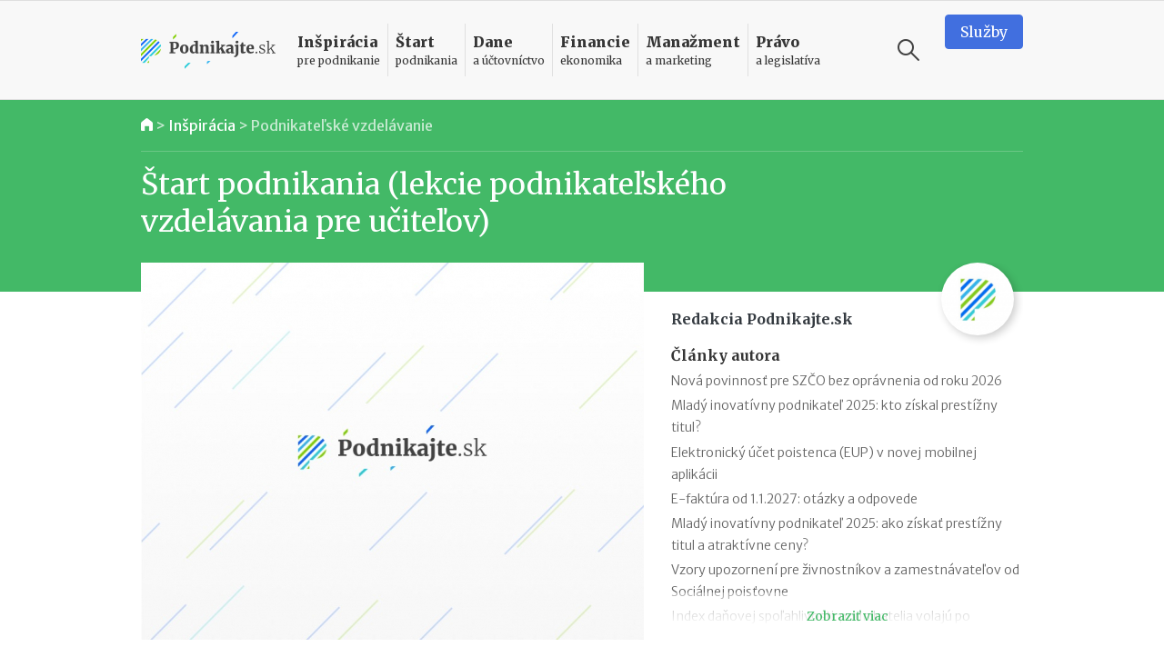

--- FILE ---
content_type: text/html
request_url: https://www.podnikajte.sk/podnikatelske-vzdelavanie/start-podnikania-lekcie-ucitel
body_size: 21923
content:
<!doctype html>



<html lang="sk" >

<head>   


  <meta charset="utf-8">
  <meta name="viewport" content="width=device-width, initial-scale=1, maximum-scale=5, minimum-scale=1, user-scalable=yes, shrink-to-fit=no">  

  <meta name="csrf-token" content="KrlasyIrL6UmPcwWaG6gk7aGwYDmQZXfPMgSscX6">
  <link rel="icon" href="/favicon.ico">

  <link rel="alternate" type="application/rss+xml" title="Podnikajte.sk" href="https://www.podnikajte.sk/rss">

  

              
                    
	<title>Štart podnikania (lekcie podnikateľského vzdelávania pre učiteľov) | Podnikajte.sk</title>   
<meta name="description" content="Tieto lekcie pre učiteľov sú súčasťou publikácií podnikateľského vzdelávania, ktoré vznikli v rokoch 2007 - 2008 v rámci projektu „Kvalitní v škole – úspešní v živote“. Každý modul obsahuje jednotlivé vzdelávacie lekcie. Modul „Štart podnikania“ neposkytne návod na podnikateľský úspech, ale prehľad o tom, ako funguje a na čom sa zakladá podnikateľské prostredie, ktoré neprestajne vydáva svedectvá o úspechoch cieľavedomých ľudí ochotných riskovať a realizovať vlastné nápady a sny.">
<meta name="keywords" content="podnikateľské vzdelávanie">



<meta property="og:type" content="article">

<meta property="og:title" content="Štart podnikania (lekcie podnikateľského vzdelávania pre učiteľov)">

<meta property="og:description" content="Tieto lekcie pre učiteľov sú súčasťou publikácií podnikateľského vzdelávania, ktoré vznikli v rokoch 2007 - 2008 v rámci projektu „Kvalitní v škole – úspešní v živote“. Každý modul obsahuje jednotlivé vzdelávacie lekcie. Modul „Štart podnikania“ neposkytne návod na podnikateľský úspech, ale prehľad o tom, ako funguje a na čom sa zakladá podnikateľské prostredie, ktoré neprestajne vydáva svedectvá o úspechoch cieľavedomých ľudí ochotných riskovať a realizovať vlastné nápady a sny.">

		
	<meta property="og:image" content="https://www.podnikajte.sk/cached/containers/main/system_pics/article.jpg/e750c47b0fc12dba72b126d2a18b982e.jpg">
	<meta property="og:image:width" content="1200" />
	<meta property="og:image:height" content="630" />

<meta property="og:url" content="https://www.podnikajte.sk/podnikatelske-vzdelavanie/start-podnikania-lekcie-ucitel">
<meta name="twitter:card" content="summary_large_image">




<meta property="og:site_name" content="Podnikajte.sk">

<meta name="twitter:image:alt" content="Štart podnikania (lekcie podnikateľského vzdelávania pre učiteľov)">





<meta name="twitter:site" content="@podnikajte"> 



<meta itemprop="name" content="Štart podnikania (lekcie podnikateľského vzdelávania pre učiteľov)">
	<meta itemprop="description" content="Tieto lekcie pre učiteľov sú súčasťou publikácií podnikateľského vzdelávania, ktoré vznikli v rokoch 2007 - 2008 v rámci projektu „Kvalitní v škole – úspešní v živote“. Každý modul obsahuje jednotlivé vzdelávacie lekcie. Modul „Štart podnikania“ neposkytne návod na podnikateľský úspech, ale prehľad o tom, ako funguje a na čom sa zakladá podnikateľské prostredie, ktoré neprestajne vydáva svedectvá o úspechoch cieľavedomých ľudí ochotných riskovať a realizovať vlastné nápady a sny.">


			
	<meta itemprop="image" content="https://www.podnikajte.sk/cached/containers/main/system_pics/article.jpg/e750c47b0fc12dba72b126d2a18b982e.jpg">

        
        <meta name="author" content="Redakcia Podnikajte.sk">
                <meta property="article:published_time" content="2011-07-10T22:00:00+02:00" />
        <meta property="article:modified_time" content="2021-10-09T17:12:06+02:00" />
                    <meta property="article:author" content="https://www.facebook.com/podnikajte/" />
                <meta property="article:publisher" content="https://www.facebook.com/podnikajte" />
        <link rel="publisher" href="https://plus.google.com/+PodnikajteSk" />
                    <meta property="article:tag" content="Podnikateľské vzdelávanie" />
        
        
                    <link rel="canonical" href="https://www.podnikajte.sk/podnikatelske-vzdelavanie/start-podnikania-lekcie-ucitel">
        
        <script type="application/ld+json">
        {
          "@context": "https://schema.org",
          "@type": "NewsArticle",
          "mainEntityOfPage": {
            "@type": "WebPage",
            "@id": "https://www.podnikajte.sk/podnikatelske-vzdelavanie/start-podnikania-lekcie-ucitel"
          },
          "headline": "Štart podnikania (lekcie podnikateľského vzdelávania pre učiteľov)",
          "image": [
            "https://www.podnikajte.sk/assets/system_pics/article.jpg"
           ],
          "datePublished": "2011-07-10T22:00:00+02:00",
          "dateModified": "2021-10-09T17:12:06+02:00",
          "author": {
            "@type": "Person",
            "name": "Redakcia Podnikajte.sk"
          },
           "publisher": {
            "@type": "Organization",
            "name": "Podnikajte.sk",
            "logo": {
              "@type": "ImageObject",
              "url": "https://www.podnikajte.sk/images/logo-desktop@2x.png"
            }
          },
          "description": "Tieto lekcie pre učiteľov sú súčasťou publikácií podnikateľského vzdelávania, ktoré vznikli v rokoch 2007 - 2008 v rámci projektu „Kvalitní v škole – úspešní v živote“. Každý modul obsahuje jednotlivé vzdelávacie lekcie. Modul „Štart podnikania“ neposkytne návod na podnikateľský úspech, ale prehľad o tom, ako funguje a na čom sa zakladá podnikateľské prostredie, ktoré neprestajne vydáva svedectvá o úspechoch cieľavedomých ľudí ochotných riskovať a realizovať vlastné nápady a sny."
        }
        </script>

        <script type="application/ld+json">
        {
          "@context": "https://schema.org",
          "@type": "BreadcrumbList",
          "itemListElement": [
                    {          
            "@type": "ListItem",
            "position": 1,
            "name": "Inšpirácia",
            "item": "https://www.podnikajte.sk/inspiracia"
          
          },
            
          {
                        "@type": "ListItem",
            "position": 2,
            "name": "Podnikateľské vzdelávanie",
            "item": "https://www.podnikajte.sk/podnikatelske-vzdelavanie"
                     
          }]
        }
        </script> 

            <script type="42e90e2ab42780f17cec700c-text/javascript">
		var dfp = dfp || {};
		dfp.targeting = dfp.targeting || {};

		dfp.targeting.env = "production";

		dfp.targeting.category = "inspiracia";
dfp.targeting.subcategory = "podnikatelske-vzdelavanie";
dfp.targeting.article = "429";
dfp.targeting.newid = "333";
dfp.targeting.dph = "no";
dfp.targeting.author_id = "8";
dfp.targeting.cmscampaign = "0";

dfp.targeting.tag1 = "183";
dfp.targeting.tag2 = "";
dfp.targeting.tag3 = "";
dfp.targeting.tag4 = "";
dfp.targeting.tag5 = "";

dfp.units = {
	'top': ['tall', 'wide', 'tall'],
	'middle': ['square', 'wide', 'wide'],			
	'bottom': ['tall', 'wide', 'wide'],
}		




</script>
            
            <script type="42e90e2ab42780f17cec700c-text/javascript">
                window.dataLayer = window.dataLayer || [];
                window.dataLayer.push({
                    'week': 'week_27',
                    'month': 'Jul',
                    'year': '2011',
                    'maincategory': 'inspiracia',
                    'subcategory': 'podnikatelske-vzdelavanie',
                    'author': '8',
                    'pagetype': 'article',
                    'campaign_id': '0',
                    'newid': '333',
                    'randtype': '2'
                });
            </script>

            

            
        
    

  

  

  <script type="42e90e2ab42780f17cec700c-text/javascript">
      function make_rand_id() {
          var length           = 40;
          var result           = '';
          var characters       = 'ABCDEFGHIJKLMNOPQRSTUVWXYZabcdefghijklmnopqrstuvwxyz0123456789';
          var charactersLength = characters.length;  
          for ( var i = 0; i < length; i++ ) {
            result += characters.charAt(Math.floor(Math.random() * charactersLength));
          }
          return result;
      }

      window.dataLayer = window.dataLayer || [];
      window.dataLayer.push({
        rand_id: make_rand_id()
      });  
  </script>

  <!-- Google Tag Manager -->
  <script type="42e90e2ab42780f17cec700c-text/javascript">(function(w,d,s,l,i){w[l]=w[l]||[];w[l].push({'gtm.start':
  new Date().getTime(),event:'gtm.js'});var f=d.getElementsByTagName(s)[0],
  j=d.createElement(s),dl=l!='dataLayer'?'&l='+l:'';j.async=true;j.src=
  'https://www.googletagmanager.com/gtm.js?id='+i+dl;f.parentNode.insertBefore(j,f);
  })(window,document,'script','dataLayer','GTM-MHWRMWD');</script>
  <!-- End Google Tag Manager --> 


  

  <!-- STYLESHEETS -->
  <link rel="preconnect"
        href="https://fonts.gstatic.com"
        crossorigin />
  <link rel="preload"
        as="style"
        href="https://fonts.googleapis.com/css2?family=Merriweather+Sans:ital,wght@0,300;0,400;0,500;0,700;1,300;1,400;1,700&family=Merriweather:ital,wght@0,300;0,400;0,700;0,900;1,300;1,400;1,700&display=swap" />
  <script src="/cdn-cgi/scripts/7d0fa10a/cloudflare-static/rocket-loader.min.js" data-cf-settings="42e90e2ab42780f17cec700c-|49"></script><link rel="stylesheet"
        href="https://fonts.googleapis.com/css2?family=Merriweather+Sans:ital,wght@0,300;0,400;0,500;0,700;1,300;1,400;1,700&family=Merriweather:ital,wght@0,300;0,400;0,700;0,900;1,300;1,400;1,700&display=swap"
        media="print" onload="this.media='all'" />

  <script src="/cdn-cgi/scripts/7d0fa10a/cloudflare-static/rocket-loader.min.js" data-cf-settings="42e90e2ab42780f17cec700c-|49"></script><link href="https://fonts.googleapis.com/icon?family=Material+Icons&display=swap"
      rel="stylesheet" media="print" onload="this.media='all'">      

  
      <link href="https://www.podnikajte.sk/css/podnikajte.css?id=f7d8a3db90a9e7a9d55b" rel="stylesheet">
  
  
        
    
    

<!-- <script async src="https://securepubads.g.doubleclick.net/tag/js/gpt.js"></script> -->

<script async='async' src='https://www.googletagservices.com/tag/js/gpt.js' type="42e90e2ab42780f17cec700c-text/javascript"></script>
<script type="42e90e2ab42780f17cec700c-text/javascript">
	var googletag = googletag || {};
	googletag.cmd = googletag.cmd || [];
	googletag.cmd.push(function() {
	    googletag.pubads().disableInitialLoad();
	});

</script>


<script type="42e90e2ab42780f17cec700c-text/javascript" src="https://www.podnikajte.sk/js/dblfp.js?id=77827f6b676f155535fe"></script>





  


    
  

  <script type="42e90e2ab42780f17cec700c-text/javascript">
// Make sure that the properties exist on the window. - FUNDING CHOICES
window.googlefc = window.googlefc || {};
window.googlefc.ccpa = window.googlefc.ccpa || {}
window.googlefc.callbackQueue = window.googlefc.callbackQueue || [];


function setCookie(cname, cvalue, exdays) {
  var d = new Date();
  d.setTime(d.getTime() + (exdays*24*60*60*1000));
  var expires = "expires="+ d.toUTCString();
  document.cookie = cname + "=" + cvalue + ";" + expires + ";path=/";
}

// Queue the callback on the callbackQueue.
googlefc.callbackQueue.push({
	'CONSENT_DATA_READY':
	() => __tcfapi('addEventListener', 2, function(tcData, success) {
		if (success && tcData.gdprApplies && (tcData.eventStatus === 'tcloaded' || tcData.eventStatus === 'useractioncomplete') ) {
			if (tcData.purpose.consents[1] && tcData.purpose.consents[8]) {
				setCookie("fc_consent_level_analytics", "granted", 365);
			} else {
				setCookie("fc_consent_level_analytics", "denied", 180);
			}


			if (tcData.purpose.consents[1] && tcData.purpose.consents[3] && tcData.purpose.consents[4]) {
				setCookie("fc_consent_level_personalization", "granted", 365);
			} else {
				setCookie("fc_consent_level_personalization", "denied", 180);
			}

			window.dataLayer = window.dataLayer || [];
          	window.dataLayer.push({
            		'event' : 'fc_consent_update',
          	});
		}
	})
});

</script>
</head>

<body class=" body-article  ">

  <!-- Google Tag Manager (noscript) -->
  <noscript><iframe src="https://www.googletagmanager.com/ns.html?id=GTM-MHWRMWD"
  height="0" width="0" style="display:none;visibility:hidden"></iframe></noscript>
  <!-- End Google Tag Manager (noscript) -->



   <div id="branding_top">
      <div id='div-gpt-ad-branding-top' class='text-center'>
      <script type="42e90e2ab42780f17cec700c-text/javascript">
      googletag.cmd.push(function() { googletag.display('div-gpt-ad-branding-top'); });
      </script>
      </div>
    </div>

    <div id="branding_left">
      <div id='div-gpt-ad-branding-left'>
      <script type="42e90e2ab42780f17cec700c-text/javascript">
      googletag.cmd.push(function() { googletag.display('div-gpt-ad-branding-left'); });
      </script>
      </div>
    </div>

    <div id="branding_right">
      <div id='div-gpt-ad-branding-right'>
      <script type="42e90e2ab42780f17cec700c-text/javascript">
      googletag.cmd.push(function() { googletag.display('div-gpt-ad-branding-right'); });
      </script>
      </div>
    </div>

  <div id="major_wrapper">
    <nav class="navbar navbar-expand-lg navbar-light sticky-top">
    <div class="container">
        <button class="navbar-toggler collapsed" type="button" aria-label="Otvoriť menu">
            <span class="navbar-toggler-icon"></span>
        </button>

        <a class="navbar-brand" href="https://www.podnikajte.sk/" title="Podnikajte.sk">            
            
                <span>Podnikajte.sk</span>
                        
        </a>        

        <form class="search-form d-lg-none" action="/vyhladavanie">
    <label for="search_input_d-lg-none" class="d-none">Vyhľadávanie</label>
    <input type="text" name="q" class="search-input" id="search_input_d-lg-none" placeholder="Vyhľadávanie" value="">
    <button class="ml-auto search-btn" aria-label="Vyhľadávanie" type="submit">
        <span class="search-icon"></span>
    </button>                            
    <button class=" search-btn" type="button" aria-label="Vyhľadávanie" data-toggle="toggle-search">
        <span class="search-icon"></span>
    </button>
    <div class="suggestions">
      <div class="suggestions-content live-search-results">        
        <h6>Odporúčame</h6>
        <div class="suggestions-articles">
                                        <div class="card article suggestion-article"  data-searchindex=1  data-wlocation="/zakonne-povinnosti-podnikatela/oznamenie-o-evidencii-trzieb-v-praxi">
  <div class="row">
    <div class="col-4 col-md-2">
      <a href="/zakonne-povinnosti-podnikatela/oznamenie-o-evidencii-trzieb-v-praxi" class="article-img bg-pravo">
        <img src="/cached/containers/main/obrazky-fotky-v-clankoch/fotky-v-clankoch/2026/2026-01-15-oznamenie-evidencia-trzieb-i.jpg/ab5207a74fbb34a6f211fa19ad7dd239.jpg" class="card-img" alt="Oznámenie o evidencii tržieb v praxi" title="Oznámenie o evidencii tržieb v praxi">
      </a>
    </div> 
    <div class="col">
      <div class="card-content">                                          
        <h3 class="card-title">
          <a href="/zakonne-povinnosti-podnikatela/oznamenie-o-evidencii-trzieb-v-praxi" class="hover-pravo">
            Oznámenie o evidencii tržieb v praxi
          </a>
        </h3>                                          
      </div>
    </div>
  </div>
</div>                
              
                           <hr>               <div class="card article suggestion-article"  data-searchindex=2  data-wlocation="/zakonne-povinnosti-podnikatela/nova-povinnost-szco-bez-opravnenia-od-2026">
  <div class="row">
    <div class="col-4 col-md-2">
      <a href="/zakonne-povinnosti-podnikatela/nova-povinnost-szco-bez-opravnenia-od-2026" class="article-img bg-pravo">
        <img src="/cached/containers/main/obrazky-fotky-v-clankoch/biznis/biznis-podnikatel-za-stolom.jpeg/dd0ee7e2f9784daeb4ba0424c1719a1d.jpeg" class="card-img" alt="Nová povinnosť pre SZČO bez oprávnenia od roku 2026" title="Nová povinnosť pre SZČO bez oprávnenia od roku 2026">
      </a>
    </div> 
    <div class="col">
      <div class="card-content">                                          
        <h3 class="card-title">
          <a href="/zakonne-povinnosti-podnikatela/nova-povinnost-szco-bez-opravnenia-od-2026" class="hover-pravo">
            Nová povinnosť pre SZČO bez oprávnenia od roku 2026
          </a>
        </h3>                                          
      </div>
    </div>
  </div>
</div>                
              
                           <hr>               <div class="card article suggestion-article"  data-searchindex=3  data-wlocation="/e-commerce/efektivny-rast-v-roku-2026-ai-kaufland">
  <div class="row">
    <div class="col-4 col-md-2">
      <a href="/e-commerce/efektivny-rast-v-roku-2026-ai-kaufland" class="article-img bg-manazment">
        <img src="/cached/containers/main/obrazky-fotky-v-clankoch/fotky-v-clankoch/2026/2026-01-09-kaufland-ai.jpg/cdff96548dde574c63285e07bde697ad.jpg" class="card-img" alt="Efektívny rast v roku 2026: Objavte potenciál AI aj na Kaufland online trhovisku" title="Efektívny rast v roku 2026: Objavte potenciál AI aj na Kaufland online trhovisku">
      </a>
    </div> 
    <div class="col">
      <div class="card-content">                                          
        <h3 class="card-title">
          <a href="/e-commerce/efektivny-rast-v-roku-2026-ai-kaufland" class="hover-manazment">
            Efektívny rast v roku 2026: Objavte potenciál AI aj na Kaufland online trhovisku
          </a>
        </h3>                                          
      </div>
    </div>
  </div>
</div>                
              
            
        </div>        
      </div>                              
    </div>
  </form>
                                           

        <div class="collapse navbar-collapse" id="navbar">

            <ul class="navbar-nav">  

                                    <li class="nav-item dropdown menu-border-inspiracia">

    <a class="nav-link hover-inspiracia" href="/inspiracia" title="Inšpirácia pre podnikanie">
        <strong>Inšpirácia</strong> <span>pre podnikanie</span>
    </a>
    <a href="#" class="sub-toggle d-lg-none" title="Zobraziť podkategórie"><div class="icon"></div></a>
                
    <div class="dropdown-menu">
    	<div class="row">
    		<div class="col-12 col-lg-7 col-xl-8">
                
                <div class="menu-row row">                

                                                            <div class="col-12 col-md-6 menu-col">
                            <a href="/priprava-na-start" class="dropdown-item hover-inspiracia  subparent " title="Príprava na štart">
		Príprava na štart
</a>



                        </div>
                                                                                <div class="col-12 col-md-6 menu-col">
                            <a href="/podnikatelske-napady" class="dropdown-item hover-inspiracia  subparent " title="Podnikateľské nápady">
		Podnikateľské nápady
</a>



                        </div>
                                                                                <div class="col-12 col-md-6 menu-col">
                            <a href="/podnikatelske-vzdelavanie" class="dropdown-item hover-inspiracia  subparent " title="Podnikateľské vzdelávanie">
		Podnikateľské vzdelávanie
</a>



                        </div>
                                                                                <div class="col-12 col-md-6 menu-col">
                            <a href="/podnikatelske-pribehy" class="dropdown-item hover-inspiracia  subparent " title="Podnikateľské príbehy">
		Podnikateľské príbehy
</a>


			<a href="/domace-pribehy" class="dropdown-item hover-inspiracia  childitem " title="Domáce príbehy">
	 - 	Domáce príbehy
</a>



			<a href="/zahranicne-pribehy" class="dropdown-item hover-inspiracia  childitem " title="Zahraničné príbehy">
	 - 	Zahraničné príbehy
</a>



		

                        </div>
                                    

                </div>

    		</div>
    		<div class="col-lg-5 col-xl-4 d-none d-lg-block">                 
                                    
<h6 class="menu-article-intro text-inspiracia">Odporúčame</h6>

<div class="card article main-article menu-article">
    <img class="card-img" src="/cached/containers/main/obrazky-fotky-v-clankoch/fotky-v-clankoch/2025/2025-12-19-mlady-inovativny-podnikatel/2025-12-19-mlady-inovativny-podnikatel-finalisti.JPG/6f0c1237cbe57efc74b557aa7cc8e11d.JPG" alt="Mladý inovatívny podnikateľ 2025: kto získal prestížny titul?" title="Mladý inovatívny podnikateľ 2025: kto získal prestížny titul?">
    <div class="card-img-overlay d-flex flex-column">
        <div class="card-content mt-auto bg-semi-inspiracia">            
            <h6 class="card-title">
                <a href="/domace-pribehy/mlady-inovativny-podnikatel-2025">
                	Mladý inovatívny podnikateľ 2025: kto získal prestížny titul?
                </a>
            </h6>            
        </div>
    </div>
</div>
                

    		</div>    		

    	</div>	    
  </div>    
</li>

                                    <li class="nav-item dropdown menu-border-start">

    <a class="nav-link hover-start" href="/start-podnikania" title="Štart podnikania">
        <strong>Štart</strong> <span>podnikania</span>
    </a>
    <a href="#" class="sub-toggle d-lg-none" title="Zobraziť podkategórie"><div class="icon"></div></a>
                
    <div class="dropdown-menu">
    	<div class="row">
    		<div class="col-12 col-lg-7 col-xl-8">
                
                <div class="menu-row row">                

                                                            <div class="col-12 col-md-6 menu-col">
                            <a href="/podpora-podnikania" class="dropdown-item hover-start  subparent " title="Podpora podnikania">
		Podpora podnikania
</a>



                        </div>
                                                                                <div class="col-12 col-md-6 menu-col">
                            <a href="/registracne-povinnosti" class="dropdown-item hover-start  subparent " title="Registračné povinnosti">
		Registračné povinnosti
</a>



                        </div>
                                                                                <div class="col-12 col-md-6 menu-col">
                            <a href="/pravne-formy" class="dropdown-item hover-start  subparent " title="Právne formy">
		Právne formy
</a>


			<a href="/zivnost" class="dropdown-item hover-start  childitem " title="Živnosť">
	 - 	Živnosť
</a>



			<a href="/sro" class="dropdown-item hover-start  childitem " title="Spoločnosť s ručením obmedzeným">
	 - 	Spoločnosť s ručením obmedzeným
</a>



			<a href="/jednoducha-spolocnost-na-akcie" class="dropdown-item hover-start  childitem " title="Jednoduchá spoločnosť na akcie">
	 - 	Jednoduchá spoločnosť na akcie
</a>



			<a href="/ine-obchodne-spolocnosti-a-druzstvo" class="dropdown-item hover-start  childitem " title="Iné obchodné spoločnosti a družstvo">
	 - 	Iné obchodné spoločnosti a družstvo
</a>



			<a href="/zdruzenie" class="dropdown-item hover-start  childitem " title="Podnikanie v združení">
	 - 	Podnikanie v združení
</a>



		

                        </div>
                                                                                <div class="col-12 col-md-6 menu-col">
                            <a href="/franchisingove-podnikanie" class="dropdown-item hover-start  subparent " title="Franchisingové podnikanie">
		Franchisingové podnikanie
</a>


			<a href="/franchising-gastro" class="dropdown-item hover-start  childitem " title="Gastronómia">
	 - 	Gastronómia
</a>



			<a href="/franchising-obchod" class="dropdown-item hover-start  childitem " title="Obchod">
	 - 	Obchod
</a>



			<a href="/franchising-krasa-fitness" class="dropdown-item hover-start  childitem " title="Krása a fitness">
	 - 	Krása a fitness
</a>



			<a href="/franchising-sluzby" class="dropdown-item hover-start  childitem " title="Služby">
	 - 	Služby
</a>



		

                        </div>
                                    

                </div>

    		</div>
    		<div class="col-lg-5 col-xl-4 d-none d-lg-block">                 
                                    
<h6 class="menu-article-intro text-start">Odporúčame</h6>

<div class="card article main-article menu-article">
    <img class="card-img" src="/cached/containers/main/obrazky-fotky-v-clankoch/biznis/biznis-podnikatel-za-stolom.jpeg/dd0ee7e2f9784daeb4ba0424c1719a1d.jpeg" alt="Štátni zamestnanci môžu od 1. októbra 2025 podnikať" title="Štátni zamestnanci môžu od 1. októbra 2025 podnikať">
    <div class="card-img-overlay d-flex flex-column">
        <div class="card-content mt-auto bg-semi-start">            
            <h6 class="card-title">
                <a href="/zivnost/statni-zamestnanci-mozu-od-1-oktobra-2025-podnikat">
                	Štátni zamestnanci môžu od 1. októbra 2025 podnikať
                </a>
            </h6>            
        </div>
    </div>
</div>
                

    		</div>    		

    	</div>	    
  </div>    
</li>

                                    <li class="nav-item dropdown menu-border-dane">

    <a class="nav-link hover-dane" href="/dane-a-uctovnictvo" title="Dane a účtovníctvo">
        <strong>Dane</strong> <span>a účtovníctvo</span>
    </a>
    <a href="#" class="sub-toggle d-lg-none" title="Zobraziť podkategórie"><div class="icon"></div></a>
                
    <div class="dropdown-menu">
    	<div class="row">
    		<div class="col-12 col-lg-7 col-xl-8">
                
                <div class="menu-row row">                

                                                            <div class="col-12 col-md-6 menu-col">
                            <a href="/socialne-a-zdravotne-odvody" class="dropdown-item hover-dane  subparent " title="Sociálne a zdravotné odvody">
		Sociálne a zdravotné odvody
</a>



                        </div>
                                                                                <div class="col-12 col-md-6 menu-col">
                            <a href="/tlaciva" class="dropdown-item hover-dane  subparent " title="Tlačivá">
		Tlačivá
</a>



                        </div>
                                                                                <div class="col-12 col-md-6 menu-col">
                            <a href="/dane" class="dropdown-item hover-dane  subparent " title="Dane">
		Dane
</a>


			<a href="/dan-z-prijmov" class="dropdown-item hover-dane  childitem " title="Daň z príjmov">
	 - 	Daň z príjmov
</a>



			<a href="/dan-z-motorovych-vozidiel" class="dropdown-item hover-dane  childitem " title="Daň z motorových vozidiel">
	 - 	Daň z motorových vozidiel
</a>



			<a href="/dan-z-nehnutelnosti" class="dropdown-item hover-dane  childitem " title="Daň z nehnuteľností">
	 - 	Daň z nehnuteľností
</a>



			<a href="/dan-z-pridanej-hodnoty" class="dropdown-item hover-dane  childitem " title="Daň z pridanej hodnoty">
	 - 	Daň z pridanej hodnoty
</a>



			<a href="/ekasa" class="dropdown-item hover-dane  childitem " title="eKasa">
	 - 	eKasa
</a>



		

                        </div>
                                                                                <div class="col-12 col-md-6 menu-col">
                            <a href="/uctovnictvo" class="dropdown-item hover-dane  subparent " title="Účtovníctvo">
		Účtovníctvo
</a>


			<a href="/jednoduche-uctovnictvo" class="dropdown-item hover-dane  childitem " title="Jednoduché účtovníctvo">
	 - 	Jednoduché účtovníctvo
</a>



			<a href="/automobil" class="dropdown-item hover-dane  childitem " title="Automobil">
	 - 	Automobil
</a>



			<a href="/odpisy" class="dropdown-item hover-dane  childitem " title="Odpisy">
	 - 	Odpisy
</a>



			<a href="/uctovne-doklady" class="dropdown-item hover-dane  childitem " title="Účtovné doklady">
	 - 	Účtovné doklady
</a>



			<a href="/stravne-a-pracovne-cesty" class="dropdown-item hover-dane  childitem " title="Stravné a pracovné cesty">
	 - 	Stravné a pracovné cesty
</a>



		

                        </div>
                                    

                </div>

    		</div>
    		<div class="col-lg-5 col-xl-4 d-none d-lg-block">                 
                                    
<h6 class="menu-article-intro text-dane">Odporúčame</h6>

<div class="card article main-article menu-article">
    <img class="card-img" src="/cached/containers/main/obrazky-fotky-v-clankoch/deti/deti-sedia-v-parku.jpg/3d640023849f586238af8ac86b4f2dc9.jpg" alt="Daňový bonus na dieťa v roku 2026" title="Daňový bonus na dieťa v roku 2026">
    <div class="card-img-overlay d-flex flex-column">
        <div class="card-content mt-auto bg-semi-dane">            
            <h6 class="card-title">
                <a href="/dan-z-prijmov/danovy-bonus-na-dieta-2026">
                	Daňový bonus na dieťa v roku 2026
                </a>
            </h6>            
        </div>
    </div>
</div>
                

    		</div>    		

    	</div>	    
  </div>    
</li>

                                    <li class="nav-item dropdown menu-border-financie">

    <a class="nav-link hover-financie" href="/financie" title="Financie ekonomika">
        <strong>Financie</strong> <span>ekonomika</span>
    </a>
    <a href="#" class="sub-toggle d-lg-none" title="Zobraziť podkategórie"><div class="icon"></div></a>
                
    <div class="dropdown-menu">
    	<div class="row">
    		<div class="col-12 col-lg-7 col-xl-8">
                
                <div class="menu-row row">                

                                                            <div class="col-12 col-md-6 menu-col">
                            <a href="/financie-na-podnikanie" class="dropdown-item hover-financie  subparent " title="Financie na podnikanie">
		Financie na podnikanie
</a>



                        </div>
                                                                                <div class="col-12 col-md-6 menu-col">
                            <a href="/financny-manazment" class="dropdown-item hover-financie  subparent " title="Finančný manažment">
		Finančný manažment
</a>



                        </div>
                                                                                <div class="col-12 col-md-6 menu-col">
                            <a href="/investor" class="dropdown-item hover-financie  subparent " title="Podnikateľ a investor">
		Podnikateľ a investor
</a>



                        </div>
                                                                                <div class="col-12 col-md-6 menu-col">
                            <a href="/podnikatelsky-plan" class="dropdown-item hover-financie  subparent " title="Podnikateľský plán">
		Podnikateľský plán
</a>



                        </div>
                                                                                <div class="col-12 col-md-6 menu-col">
                            <a href="/osobne-financie" class="dropdown-item hover-financie  subparent " title="Osobné financie podnikateľa">
		Osobné financie podnikateľa
</a>



                        </div>
                                    

                </div>

    		</div>
    		<div class="col-lg-5 col-xl-4 d-none d-lg-block">                 
                                    
<h6 class="menu-article-intro text-financie">Odporúčame</h6>

<div class="card article main-article menu-article">
    <img class="card-img" src="/cached/containers/main/obrazky-fotky-v-clankoch/ludia-emocie/ludia-muz-pisaci-stroj.jpg/59a3505b5c97cbbd793f6bfa222b0db8.jpg" alt="II. pilier v roku 2026: vyplácanie, referenčná suma, sadzba príspevkov" title="II. pilier v roku 2026: vyplácanie, referenčná suma, sadzba príspevkov">
    <div class="card-img-overlay d-flex flex-column">
        <div class="card-content mt-auto bg-semi-financie">            
            <h6 class="card-title">
                <a href="/osobne-financie/2-pilier-2026-vyplacanie-referencna-suma-sadzba-prispevkov">
                	II. pilier v roku 2026: vyplácanie, referenčná suma, sadzba príspevkov
                </a>
            </h6>            
        </div>
    </div>
</div>
                

    		</div>    		

    	</div>	    
  </div>    
</li>

                                    <li class="nav-item dropdown menu-border-manazment">

    <a class="nav-link hover-manazment" href="/manazment-marketing" title="Manažment a marketing">
        <strong>Manažment</strong> <span>a marketing</span>
    </a>
    <a href="#" class="sub-toggle d-lg-none" title="Zobraziť podkategórie"><div class="icon"></div></a>
                
    <div class="dropdown-menu">
    	<div class="row">
    		<div class="col-12 col-lg-7 col-xl-8">
                
                <div class="menu-row row">                

                                                            <div class="col-12 col-md-6 menu-col">
                            <a href="/zamestnanci-a-hr" class="dropdown-item hover-manazment  subparent " title="Zamestnanci a HR">
		Zamestnanci a HR
</a>



                        </div>
                                                                                <div class="col-12 col-md-6 menu-col">
                            <a href="/manazment-a-strategia" class="dropdown-item hover-manazment  subparent " title="Manažment a stratégia">
		Manažment a stratégia
</a>



                        </div>
                                                                                <div class="col-12 col-md-6 menu-col">
                            <a href="/marketing" class="dropdown-item hover-manazment  subparent " title="Marketing">
		Marketing
</a>



                        </div>
                                                                                <div class="col-12 col-md-6 menu-col">
                            <a href="/zahranicny-obchod" class="dropdown-item hover-manazment  subparent " title="Zahraničný obchod">
		Zahraničný obchod
</a>



                        </div>
                                                                                <div class="col-12 col-md-6 menu-col">
                            <a href="/technologie" class="dropdown-item hover-manazment  subparent " title="Technológie">
		Technológie
</a>



                        </div>
                                                                                <div class="col-12 col-md-6 menu-col">
                            <a href="/e-commerce" class="dropdown-item hover-manazment  subparent " title="E-commerce">
		E-commerce
</a>



                        </div>
                                    

                </div>

    		</div>
    		<div class="col-lg-5 col-xl-4 d-none d-lg-block">                 
                                    
<h6 class="menu-article-intro text-manazment">Odporúčame</h6>

<div class="card article main-article menu-article">
    <img class="card-img" src="/cached/containers/main/obrazky-fotky-v-clankoch/ecommerce-retail/obchod-online-nakup-2.jpg/c44f06ce59ec6c92f2fcc7a98d3d0619.jpg" alt="Zrušenie prahovej hodnoty 150 eur pre oslobodenie od cla" title="Zrušenie prahovej hodnoty 150 eur pre oslobodenie od cla">
    <div class="card-img-overlay d-flex flex-column">
        <div class="card-content mt-auto bg-semi-manazment">            
            <h6 class="card-title">
                <a href="/e-commerce/zrusenie-prahovej-hodnoty-pre-oslobodenie-od-cla">
                	Zrušenie prahovej hodnoty 150 eur pre oslobodenie od cla
                </a>
            </h6>            
        </div>
    </div>
</div>
                

    		</div>    		

    	</div>	    
  </div>    
</li>

                                    <li class="nav-item dropdown menu-border-pravo">

    <a class="nav-link hover-pravo" href="/pravo-a-legislativa" title="Právo a legislatíva">
        <strong>Právo</strong> <span>a legislatíva</span>
    </a>
    <a href="#" class="sub-toggle d-lg-none" title="Zobraziť podkategórie"><div class="icon"></div></a>
                
    <div class="dropdown-menu">
    	<div class="row">
    		<div class="col-12 col-lg-7 col-xl-8">
                
                <div class="menu-row row">                

                                                            <div class="col-12 col-md-6 menu-col">
                            <a href="/pripravovane-zmeny-v-legislative" class="dropdown-item hover-pravo  subparent " title="Pripravované zmeny v legislatíve">
		Pripravované zmeny v legislatíve
</a>



                        </div>
                                                                                <div class="col-12 col-md-6 menu-col">
                            <a href="/vymahanie-pohladavok" class="dropdown-item hover-pravo  subparent " title="Vymáhanie pohľadávok">
		Vymáhanie pohľadávok
</a>



                        </div>
                                                                                <div class="col-12 col-md-6 menu-col">
                            <a href="/dusevne-vlastnictvo" class="dropdown-item hover-pravo  subparent " title="Duševné vlastníctvo">
		Duševné vlastníctvo
</a>



                        </div>
                                                                                <div class="col-12 col-md-6 menu-col">
                            <a href="/zakonne-povinnosti-podnikatela" class="dropdown-item hover-pravo  subparent " title="Zákonné povinnosti podnikateľa">
		Zákonné povinnosti podnikateľa
</a>



                        </div>
                                                                                <div class="col-12 col-md-6 menu-col">
                            <a href="/obchodne-pravo" class="dropdown-item hover-pravo  subparent " title="Obchodné právo">
		Obchodné právo
</a>



                        </div>
                                                                                <div class="col-12 col-md-6 menu-col">
                            <a href="/pracovne-pravo-bozp" class="dropdown-item hover-pravo  subparent " title="Pracovné právo a BOZP">
		Pracovné právo a BOZP
</a>



                        </div>
                                                                                <div class="col-12 col-md-6 menu-col">
                            <a href="/ukoncenie-podnikania" class="dropdown-item hover-pravo  subparent " title="Ukončenie podnikania">
		Ukončenie podnikania
</a>



                        </div>
                                                                                <div class="col-12 col-md-6 menu-col">
                            <a href="/vzorove-zmluvy" class="dropdown-item hover-pravo  subparent " title="Vzorové zmluvy">
		Vzorové zmluvy
</a>



                        </div>
                                                                                <div class="col-12 col-md-6 menu-col">
                            <a href="/europska-legislativa" class="dropdown-item hover-pravo  subparent " title="Európska legislatíva">
		Európska legislatíva
</a>



                        </div>
                                    

                </div>

    		</div>
    		<div class="col-lg-5 col-xl-4 d-none d-lg-block">                 
                                    
<h6 class="menu-article-intro text-pravo">Odporúčame</h6>

<div class="card article main-article menu-article">
    <img class="card-img" src="/cached/containers/main/obrazky-fotky-v-clankoch/fotky-v-clankoch/2026/2026-01-15-oznamenie-evidencia-trzieb-i.jpg/ab5207a74fbb34a6f211fa19ad7dd239.jpg" alt="Oznámenie o evidencii tržieb v praxi" title="Oznámenie o evidencii tržieb v praxi">
    <div class="card-img-overlay d-flex flex-column">
        <div class="card-content mt-auto bg-semi-pravo">            
            <h6 class="card-title">
                <a href="/zakonne-povinnosti-podnikatela/oznamenie-o-evidencii-trzieb-v-praxi">
                	Oznámenie o evidencii tržieb v praxi
                </a>
            </h6>            
        </div>
    </div>
</div>
                

    		</div>    		

    	</div>	    
  </div>    
</li>

                

                <li class="nav-search">
                    <form class="search-form ml-auto" action="/vyhladavanie">
    <label for="search_input_ml-auto" class="d-none">Vyhľadávanie</label>
    <input type="text" name="q" class="search-input" id="search_input_ml-auto" placeholder="Vyhľadávanie" value="">
    <button class="ml-auto search-btn" aria-label="Vyhľadávanie" type="submit">
        <span class="search-icon"></span>
    </button>                            
    <button class="mr-3 search-btn" type="button" aria-label="Vyhľadávanie" data-toggle="toggle-search">
        <span class="search-icon"></span>
    </button>
    <div class="suggestions">
      <div class="suggestions-content live-search-results">        
        <h6>Odporúčame</h6>
        <div class="suggestions-articles">
                                        <div class="card article suggestion-article"  data-searchindex=1  data-wlocation="/zakonne-povinnosti-podnikatela/oznamenie-o-evidencii-trzieb-v-praxi">
  <div class="row">
    <div class="col-4 col-md-2">
      <a href="/zakonne-povinnosti-podnikatela/oznamenie-o-evidencii-trzieb-v-praxi" class="article-img bg-pravo">
        <img src="/cached/containers/main/obrazky-fotky-v-clankoch/fotky-v-clankoch/2026/2026-01-15-oznamenie-evidencia-trzieb-i.jpg/ab5207a74fbb34a6f211fa19ad7dd239.jpg" class="card-img" alt="Oznámenie o evidencii tržieb v praxi" title="Oznámenie o evidencii tržieb v praxi">
      </a>
    </div> 
    <div class="col">
      <div class="card-content">                                          
        <h3 class="card-title">
          <a href="/zakonne-povinnosti-podnikatela/oznamenie-o-evidencii-trzieb-v-praxi" class="hover-pravo">
            Oznámenie o evidencii tržieb v praxi
          </a>
        </h3>                                          
      </div>
    </div>
  </div>
</div>                
              
                           <hr>               <div class="card article suggestion-article"  data-searchindex=2  data-wlocation="/zakonne-povinnosti-podnikatela/nova-povinnost-szco-bez-opravnenia-od-2026">
  <div class="row">
    <div class="col-4 col-md-2">
      <a href="/zakonne-povinnosti-podnikatela/nova-povinnost-szco-bez-opravnenia-od-2026" class="article-img bg-pravo">
        <img src="/cached/containers/main/obrazky-fotky-v-clankoch/biznis/biznis-podnikatel-za-stolom.jpeg/dd0ee7e2f9784daeb4ba0424c1719a1d.jpeg" class="card-img" alt="Nová povinnosť pre SZČO bez oprávnenia od roku 2026" title="Nová povinnosť pre SZČO bez oprávnenia od roku 2026">
      </a>
    </div> 
    <div class="col">
      <div class="card-content">                                          
        <h3 class="card-title">
          <a href="/zakonne-povinnosti-podnikatela/nova-povinnost-szco-bez-opravnenia-od-2026" class="hover-pravo">
            Nová povinnosť pre SZČO bez oprávnenia od roku 2026
          </a>
        </h3>                                          
      </div>
    </div>
  </div>
</div>                
              
                           <hr>               <div class="card article suggestion-article"  data-searchindex=3  data-wlocation="/e-commerce/efektivny-rast-v-roku-2026-ai-kaufland">
  <div class="row">
    <div class="col-4 col-md-2">
      <a href="/e-commerce/efektivny-rast-v-roku-2026-ai-kaufland" class="article-img bg-manazment">
        <img src="/cached/containers/main/obrazky-fotky-v-clankoch/fotky-v-clankoch/2026/2026-01-09-kaufland-ai.jpg/cdff96548dde574c63285e07bde697ad.jpg" class="card-img" alt="Efektívny rast v roku 2026: Objavte potenciál AI aj na Kaufland online trhovisku" title="Efektívny rast v roku 2026: Objavte potenciál AI aj na Kaufland online trhovisku">
      </a>
    </div> 
    <div class="col">
      <div class="card-content">                                          
        <h3 class="card-title">
          <a href="/e-commerce/efektivny-rast-v-roku-2026-ai-kaufland" class="hover-manazment">
            Efektívny rast v roku 2026: Objavte potenciál AI aj na Kaufland online trhovisku
          </a>
        </h3>                                          
      </div>
    </div>
  </div>
</div>                
              
            
        </div>        
      </div>                              
    </div>
  </form>
                </li>

                <li class="nav-buttons float-right">            
                    
                    
                    <a class="btn btn-sluzby" href="https://www.podnikajte.sk/sluzby" title="Služby"> 
                        Služby
                    </a>
                </li>          
            </ul>        
        </div>

    </div>

            <div id="progress">
            <div class="progress-bar bg-inspiracia"></div>
        </div>    
            
    
</nav>


<div class="container d-none d-print-block print-header">
    <div class="row">
        <div class="col text-center"><img src="/images/logo-desktop@2x.png" alt="Logo Podnikajte.sk"></div>        
    </div>
</div> 
    
    	
	

    

    <div id="header_ended"></div>

    <div class="bg-inspiracia article-heading">
        <div class="container">
    <div class="row breadcrumbs">
        <div class="col">
            <a href="https://www.podnikajte.sk/" class="home-icon" title="Podnikajte.sk">                    
                <span>Podnikajte.sk</span>
            </a> 
            
             
                                    &gt;
                    <a href="/inspiracia">
                        Inšpirácia
                    </a>
                    
                                        &gt;
                <a href="/podnikatelske-vzdelavanie">
                    Podnikateľské vzdelávanie
                </a>
            

        </div>
    </div>
    <hr class="light">
</div>



        <div class="container">            
            
            <h1 class="article">                
                Štart podnikania (lekcie podnikateľského vzdelávania pre učiteľov)
            </h1>
            
            
        </div>
    </div>

    <div class="container">
        <div class="row">
            <div class="col article-intro">
                        
                <figure class="card article main-article perex">            

                        
                        <img class="card-img d-block bg-light" src="/cached/containers/main/system_pics/article.jpg/8441cdd799c2521670a9d535568fabcb.jpg" alt="Štart podnikania (lekcie podnikateľského vzdelávania pre učiteľov)" title="Štart podnikania (lekcie podnikateľského vzdelávania pre učiteľov)" width="553" height="415">                        
                    
                                    </figure>          

                
                

            </div>


            <div class="col-md-5 d-none d-md-block">
                <div class="author-top"> 
                    
                        <div class="pictures">
                            <img src="/cached/containers/main/autori-fotky/podnikajte.jpg/8c8a2cc1901caec9673e100f2114cdf6.jpg" alt="Redakcia Podnikajte.sk" width="95" height="95" class="d-inline-block bg-light">                                                    </div>
                        <div class="name">
                            <a href="/autori/redakcia-podnikajtesk" class="text-dark"> <strong>Redakcia Podnikajte.sk</strong> </a>
                                                    </div>
                        <p>         
                            
                        </p>
                        <div class="other-reads">
                            <strong>Články autora</strong>
                            
                                                            <div class="item">
                                    <a href="/zakonne-povinnosti-podnikatela/nova-povinnost-szco-bez-opravnenia-od-2026">Nová povinnosť pre SZČO bez oprávnenia od roku 2026</a>
                                </div>
                                                            <div class="item">
                                    <a href="/domace-pribehy/mlady-inovativny-podnikatel-2025">Mladý inovatívny podnikateľ 2025: kto získal prestížny titul?</a>
                                </div>
                                                            <div class="item">
                                    <a href="/socialne-a-zdravotne-odvody/elektronicky-ucet-poistenca-eup-v-novej-mobilnej-aplikacii">Elektronický účet poistenca (EUP) v novej mobilnej aplikácii</a>
                                </div>
                                                            <div class="item">
                                    <a href="/pripravovane-zmeny-v-legislative/efaktura-od-1-1-2027-otazky-odpovede">E-faktúra od 1.1.2027: otázky a odpovede</a>
                                </div>
                                                            <div class="item">
                                    <a href="/domace-pribehy/mlady-inovativny-podnikatel-2025-ako-ziskat-prestizny-titul">Mladý inovatívny podnikateľ 2025: ako získať prestížny titul a atraktívne ceny?</a>
                                </div>
                                                            <div class="item">
                                    <a href="/socialne-a-zdravotne-odvody/vzory-upozorneni-pre-zivnostnikov-zamestnavatelov-od-socialnej-poistovne">Vzory upozornení pre živnostníkov a zamestnávateľov od Sociálnej poisťovne</a>
                                </div>
                                                            <div class="item">
                                    <a href="/dane/index-danovej-spolahlivosti-podnikatelia-volaju-po-vyraznejsich-benefitoch">Index daňovej spoľahlivosti: podnikatelia volajú po výraznejších benefitoch</a>
                                </div>
                                                            <div class="item">
                                    <a href="/socialne-a-zdravotne-odvody/zmeny-v-elektronickom-ucte-poistenca-eup-nove-funkcie">Zmeny v Elektronickom účte poistenca (EUP): pribudli nové funkcie</a>
                                </div>
                                                            <div class="item">
                                    <a href="/technologie/koniec-podpory-pre-windows-10-od-14-10-2025">Koniec podpory pre Windows 10 od 14.10.2025</a>
                                </div>
                                                            <div class="item">
                                    <a href="/zakonne-povinnosti-podnikatela/kviz-vyznate-sa-v-legislativnych-zmenach-od-2025">KVÍZ - Vyznáte sa v legislatívnych zmenách od roku 2025?</a>
                                </div>
                            

                        </div>            
                        <div class="show-more text-inspiracia">
                            Zobraziť viac
                        </div>
                        <div class="show-less text-inspiracia">
                            Zobraziť menej
                        </div>
                    
                </div>
            </div>
        </div>



    </div>


    <div class="container article-content mt-lg-4">
        <div class="row">
            <div class="col col-lg-8 offset-lg-2">

                <aside class="aside my-3 my-lg-0">
    <div class="intro hide-mobile">

                            
        

        
        <span>
            <img src="/images/master/time-to-read.png" class="time-to-read hide-mobile" alt="Čas čítania článku"> 14 minút čítania
        </span>
        <div class="d-none d-md-block d-lg-none">
            <a href="https://www.facebook.com/sharer/sharer.php?u=https://www.podnikajte.sk/podnikatelske-vzdelavanie/start-podnikania-lekcie-ucitel" class="share-btn"><img src="/images/master/facebook-share.png" alt="Zdielať článok na Facebook"></a>
            <a href="http://www.linkedin.com/shareArticle?mini=true&url=https://www.podnikajte.sk/podnikatelske-vzdelavanie/start-podnikania-lekcie-ucitel&title=%C5%A0tart+podnikania+%28lekcie+podnikate%C4%BEsk%C3%A9ho+vzdel%C3%A1vania+pre+u%C4%8Dite%C4%BEov%29&source=podnikajte.sk" class="share-btn"><img src="/images/master/linkedin-share.png" alt="Zdielať článok na LinkedIn"></a>
        </div>
        <hr class="d-none d-lg-block">
        <time datetime="2011-07-10 22:00">10.7.2011</time>

            </div>
    <hr class="d-none d-md-none d-lg-block">
    <div class="intro d-md-none d-lg-block">
        <div class="d-md-none author-aside">
                            <img src="/cached/containers/main/autori-fotky/podnikajte.jpg/8c8a2cc1901caec9673e100f2114cdf6.jpg" alt="Redakcia Podnikajte.sk" width="95" height="95" class="d-inline-block bg-light">
                <a href="/autori/redakcia-podnikajtesk"><span>Redakcia Podnikajte.sk</span></a>
            

        </div>
        <div class="d-none d-lg-block">
            <a href="https://www.facebook.com/sharer/sharer.php?u=https://www.podnikajte.sk/podnikatelske-vzdelavanie/start-podnikania-lekcie-ucitel" target="_blank" class="share-btn"><img src="/images/master/facebook-share.png" alt="Zdielať článok na Facebook"></a>
            <a href="http://www.linkedin.com/shareArticle?mini=true&url=https://www.podnikajte.sk/podnikatelske-vzdelavanie/start-podnikania-lekcie-ucitel&title=%C5%A0tart+podnikania+%28lekcie+podnikate%C4%BEsk%C3%A9ho+vzdel%C3%A1vania+pre+u%C4%8Dite%C4%BEov%29&source=podnikajte.sk" target="_blank" class="share-btn"><img src="/images/master/linkedin-share.png" alt="Zdielať článok na LinkedIn"></a>
        </div>
        <div class="d-lg-none text-right">
            <time datetime="2011-07-10 22:00">10.7.2011</time>
                        <br>
            <img src="/images/master/time-to-read.png" class="time-to-read hide-mobile" alt="Čas čítania článku"> 14 minút čítania

        </div>
        
    </div>
        
</aside>
                <div id="content" class="content-modifier-inspiracia">                                        
                    <p class="perex">                
                        Tieto lekcie pre učiteľov sú súčasťou publikácií podnikateľského vzdelávania, ktoré vznikli v rokoch 2007 - 2008 v rámci projektu „Kvalitní v škole – úspešní v živote“. Každý modul obsahuje jednotlivé vzdelávacie lekcie. Modul „Štart podnikania“ neposkytne návod na podnikateľský úspech, ale prehľad o tom, ako funguje a na čom sa zakladá podnikateľské prostredie, ktoré neprestajne vydáva svedectvá o úspechoch cieľavedomých ľudí ochotných riskovať a realizovať vlastné nápady a sny.
                    </p>                              

                    
    


        
        
            
                <aside class="addon-right m-decontainerize">
                    <!-- 
 -->


<div id="div-gpt-ad-top" class="text-center reserved-size reserved-size-lg-tall reserved-size-lg-forced reserved-size-sm-tall">
	<script type="42e90e2ab42780f17cec700c-text/javascript">
		googletag.cmd.push(function() { googletag.display('div-gpt-ad-top'); });
	</script>
</div>



<!--  -->
                </aside>

             
            <p>V module „Štart podnikania“ nenájdete návod, ako odlíšiť dobré nápady odsúdené na úspech od tých, ktoré končia fiaskom. Žiaden podobný recept azda ani neexistuje. Podnikanie je cieľavedomá praktická činnosť, preto lekcie modulu tematicky pokrývajú súhrn praktických ohľadov a činností, ktoré bezprostredne súvisia so začiatkom podnikania. Z didaktického hľadiska tento predpoklad vysvetľuje dôraz na interaktívne a zážitkové formy spracovania jednotlivých tém. Veľkú časť metodického „arzenálu“ preto tvoria: diskusie, práca v menších skupinách (napr. riešenie prípadových štúdií), prezentácie študentov, hranie rolí, riešenie praktických úloh a podobne.</p><p>Cieľom autorov jednotlivých lekcií bolo pripraviť komplexné podklady pre výučbu jednotlivých tematických celkov. Štruktúra jednotlivých lekcií tomuto cieľu zodpovedá. Učiteľ sa môže rozhodnúť nasledovať metodický postup, ktorý je vlastne konkrétnym návodom, ako krok za krokom odučiť každú z tém (častokrát s využitím diskusie ako metódy učenia, ekonomických hier, riešenia problémov, skupinovej práce a prípadových štúdií,...). Dôsledné dodržiavanie tohto postupu však nie je nevyhnutné. Je na kreativite učiteľa, či lekcie využije ako námet pre vlastný výklad, jednotlivé aktivity, hry, či dokonca lekcie môže spájať podľa svojej potreby.</p><p>Obsah každej lekcie je rozdelený do nasledujúcej štruktúry:</p><ul><li>cieľ lekcie,</li><li>hlavné pojmy,</li><li>potrebné pomôcky,</li><li>časový harmonogram hodiny,</li><li>učebný text,</li><li>podrobný popis priebehu hodiny – metodický postup</li><li>poznámky pre študentov (obsahujú domácu úlohu z ďalšej lekcie),</li><li>domáca úloha,</li><li>ďalšie zdroje pre štúdium,</li><li>vopred pripravené pomôcky a priesvitky.</li></ul><h3>Faktory ovplyvňujúce štart podnikania – rozhodnutia pred začatím</h3><p>Cieľom tejto lekcie je oboznámiť vás so všetkými základnými skutočnosťami, ktoré si je potrebné premyslieť pred začatím podnikania. Niektoré zásadné rozhodnutia je potrebné prijať oveľa skôr, ako sa ohlási váš prvý zákazník. Za úspechom zdravej a životaschopnej firmy stoja rozhodnutia detailne naplánované už pred začatím podnikania.</p><h3>Podnikanie a zamestnanie</h3><p>Obsahom tejto lekcie je porovnať výhody a nevýhody podnikania a zamestnania a identifikovať hlavné rozdiely medzi podnikateľom a zamestnancom. Podobne ako existuje veľa dôvodov, na základe ktorých by sme sa jednoznačne rozhodli pre zamestnanie, existuje aj mnoho dôvodov, kvôli ktorým by sme chceli podnikať. Neexistuje teda jednoznačná odpoveď na otázku: mám podnikať alebo sa mám zamestnať? Je len na každom z nás, ktorým dôvodom pripíšeme väčšiu váhu, čoho sa vzdáme a aké riziká budeme ochotní podstúpiť. Pre niekoho je lepšie sa zamestnať, pre iného je tou správnou cestou podnikanie. Ide o voľbu medzi slobodou (podnikanie) a istotou (zamestnanie).</p><p>Ďalšie informácie k téme možno násjť <a href="/vzdelavanie/category/podnikatelske-vzdela/list/3/article/klucove-predpoklady-na-uspech-vpodnikani.xhtml">vo videoprezentáciach Kľúčové predpoklady na úspech v podnikaní </a> a<a href="/vzdelavanie/category/podnikatelske-vzdela/list/3/article/start-podnikania-videoprezentacie.xhtml"> Štart podnikania</a> a v <a href="/povolanie-podnikatel.xhtml">hodinovom filme Povolanie podnikateľ</a></p><h3>Trh, konkurencia, podnik a okolie</h3><p>Cieľom lekcie je objasniť pojem konkurencia a vysvetliť rozdiel medzi jednotlivými typmi konkurencie. Poukázať na väzby, ktorými podnik vo svojom okolí disponuje a vysvetliť trhový kolobeh. Konkurencia je hýbateľom trhu, byť úspešným na trhu znamená trh dobre poznať a vedieť sa na ňom orientovať.</p><p>Ďalšie informácie k téme možno násjť <a href="/vzdelavanie/category/podnikatelske-vzdela/list/3/article/klucove-predpoklady-na-uspech-vpodnikani.xhtml">vo videoprezentáciach Kľúčové predpoklady na úspech v podnikaní </a> a<a href="/vzdelavanie/category/podnikatelske-vzdela/list/3/article/start-podnikania-videoprezentacie.xhtml"> Štart podnikania</a> a v <a href="/povolanie-podnikatel.xhtml">hodinovom filme Povolanie podnikateľ</a></p><h3>Zákazník a firma</h3><p>Obsahom tejto lekcie je vysvetlenie vzťahov firiem a zákazníkov a objasnenie miesta konkurencie v trhovej ekonomike a jej význam pre zákazníka. Aby ste získali príjem, potrebujete zákazníkov. Aby ste získali zákazníkov, potrebujete informácie a odpovede na mnoho správnych otázok.</p><p>Ďalšie informácie k téme možno násjť <a href="/vzdelavanie/category/podnikatelske-vzdela/list/3/article/klucove-predpoklady-na-uspech-vpodnikani.xhtml">vo videoprezentáciach Kľúčové predpoklady na úspech v podnikaní </a> a<a href="/vzdelavanie/category/podnikatelske-vzdela/list/3/article/start-podnikania-videoprezentacie.xhtml"> Štart podnikania</a> a v <a href="/povolanie-podnikatel.xhtml">hodinovom filme Povolanie podnikateľ</a></p><h3>Riziká súvisiace s podnikaním</h3><p>V tejto lekcii si objasníme podnikateľské riziká, ich druhy a spôsoby ich regulácie. Riziko, neistota i neurčitosť sú súčasťou konania človeka v danom prostredí. Konanie človeka a riziko z konania idú spoločnou cestou, sú dvomi stranami jednej mince.</p><p>Ďalšie informácie k téme možno násjť <a href="/vzdelavanie/category/podnikatelske-vzdela/list/3/article/klucove-predpoklady-na-uspech-vpodnikani.xhtml">vo videoprezentáciach Kľúčové predpoklady na úspech v podnikaní </a> a<a href="/vzdelavanie/category/podnikatelske-vzdela/list/3/article/start-podnikania-videoprezentacie.xhtml"> Štart podnikania</a></p><h3>Osoba podnikateľa</h3><p>Cieľom tejto lekcie je spoznať vlastnosti, ktoré sú kľúčové pre úspech podnikateľa. Jedným z dôležitých faktorov úspechu podnikateľa sú jeho osobné vlastnosti. Osobné vlastnosti sú faktor, na ktorý má podnikateľ najväčší vplyv - teda sám na seba, na to, aký je a ako sa „podnikateľsky správa“.</p><p>Ďalšie informácie k téme možno násjť v: <a href="/podnikatelsky-zivot/category/pribehy.xhtml">seriály podnikateľských príbehov úspešných podnikateľov z celého sveta</a>; <a href="/mlady-inovativny-podnikatel.xhtml">videovizitkách finalistov súťaže Mladý inovatívny podnikateľ </a>alebo <a href="/podnikatelka-slovenska.xhtml">Podnikateľka Slovenska</a>. Odprúčame tiež <a href="/povolanie-podnikatel.xhtml">film Povolanie podnikateľ</a></p><h3>Od nápadu k zámeru</h3><p>V rámci tejto lekcie by sme chceli poukázať na to, ako hľadať príležitosti, pracovať s nápadmi a vytvoriť z nich stručný podnikateľský zámer. Základom podnikania je podnikateľský zámer, ktorý musí byť životaschopný a ktorý v prípade úspechu zvýši kvalitu vášho života nielen z finančného hľadiska.</p><p> Ďalšie informácie k téme možno násjť v: <a href="/podnikatelsky-zivot/category/napady.xhtml">pravidelnom seriály o inšpiratívnych podnikateľských nápadoch</a>, v <a href="/start-podnikania/category/podnikatelsky-plan.xhtml">časti o podnikateľských plánoch</a> a v článkoch<a href="/start-podnikania/category/biznisplan-vzor.xhtml"> s vzorovými podnikateľskými plánmi</a>. </p><h3>Identita firmy a umiestnenie podnikania</h3><p>Obsahom lekcie je uvedomiť si dôležitosť vytvorenia identity firmy. Prostredníctvom tejto lekcie spoznáte základné prvky, ktorými firma komunikuje so zákazníkmi, dokážete posúdiť kritériá, ktoré treba brať do úvahy pri výbere miesta na podnikanie. Pri štarte podnikania väčšina podnikateľov podceňuje vytvorenie identity podnikania a výber správnej lokality. Ide však o mimoriadne dôležité faktory. Komunikácia firmy so zákazníkom sa uskutočňuje najmä prostredníctvom mena, loga, motta a firemných farieb. Prostredníctvom týchto prvkov chce vzbudiť u zákazníka záujem a naznačiť svoje poslanie. Druhý faktor – umiestnenie – má veľký vplyv na náklady a výnosy. Vhodné umiestnenie podnikania môže rozhodnúť o jeho úspechu resp. neúspechu. Jedno staré židovské príslovie hovorí: „Pre obchod sú kľúčové tri veci: lokalita, lokalita a lokalita.“</p><p>Ďalšie informácie k téme možno násjť <a href="/vzdelavanie/category/podnikatelske-vzdela/list/3/article/klucove-predpoklady-na-uspech-vpodnikani.xhtml">vo videoprezentáciach Kľúčové predpoklady na úspech v podnikaní </a> a<a href="/vzdelavanie/category/podnikatelske-vzdela/list/3/article/start-podnikania-videoprezentacie.xhtml"> Štart podnikania</a></p><h3>Individuálne podnikanie a spoločné podnikanie</h3><p>Cieľom lekcie je predstaviť individuálne podnikanie (bez spoločníkov) a spoločné podnikanie (so spoločníkmi), porovnať ich výhody a nevýhody a zároveň predstaviť alternatívne formy podnikania - franchising, MLM, outsourcing. Jedno z prvých rozhodnutí, ktoré podnikateľ musí urobiť je rozhodnutie, či založí podnikanie sám alebo spolu s ďalšími osobami.</p><p>Ďalšie informácie k téme možno násjť <a href="/vzdelavanie/category/podnikatelske-vzdela/list/3/article/klucove-predpoklady-na-uspech-vpodnikani.xhtml">vo videoprezentáciach Kľúčové predpoklady na úspech v podnikaní </a> a<a href="/vzdelavanie/category/podnikatelske-vzdela/list/3/article/start-podnikania-videoprezentacie.xhtml"> Štart podnikania</a></p><h3>Outsourcing</h3><p>V rámci tejto lekcie spoznáte dôvody, prečo sa firmy rozhodujú pre outsourcing a budete vedieť identifikovať výhody a riziká spojené s outsourcingom. Pre outsourcing sa rozhoduje čoraz väčšie množstvo firiem. Firmy si outsourcingom zabezpečujú špičkovú kvalitu v činnostiach, na ktoré nie je ich podnikanie zamerané, ktoré nepredstavujú ich hlavnú činnosť. Outsourcovanie činností vo veľkých firmách je pre mnohých podnetom k naštartovaniu vlastného podnikania.</p><h3>Franchising</h3><p>Podstatou lekcie je oboznámiť sa s podstatou podnikania formou franchisingu a dokázať rozlíšiť, pre koho je takáto forma podnikania vhodná, aké má výhody a nevýhody. Franchising je modernou formou podnikania. Na jednej strane je ideálny pre ľudí, ktorí chcú vstúpiť do sveta podnikania s minimálnym rizikom (svoje podnikanie začínajú s produktom alebo službou, ktorá je už na trhu vyskúšaná, nemusia vymýšľať reklamu a nemusia si hľadať dodávateľov a pod.), na druhej strane je veľmi efektívnou formou rozširovania podnikania (namiesto rozširovania podnikania vlastnými silami sa tu uzatvárajú kontrakty o distribúcii produktu alebo služby s inými podnikateľmi).</p><p> Ďalšie informácie k téme možno násjť <a href="/start-podnikania/category/fransizing.xhtml">v článkoch o franchisingu na podnikaje.sk</a></p><h3>Právne formy podnikania a založenie podnikania</h3><p>Obsahom lekcie je predstavenie právnych foriem podnikania na Slovensku a určiť hlavné rozdiely medzi nimi. Súčasťou lekcie je aj definovanie postupnosti krokov pri zakladaní podnikania. Každý podnikateľ musí pri založení podniku spĺňať určité legislatívne nastavené podmienky. Konkrétny postup vždy záleží od zvolenej formy podnikania.</p><p> Ďalšie informácie k téme možno násjť <a href="/start-podnikania/category/pravne-formy.xhtml">v článkoch v časti Právne formy podnikania na podnikaje.sk</a></p><h3>Živnosť a jej druhy</h3><p>Cieľom lekcie je spoznať živnosť ako právnu formu podnikania, dokázať rozlísiť druhy živností a taktiež zistiť, aké povolenia sú potrebné k vybaveniu konkrétnej živnosti, a aká zodpovednosť je s danou živnosťou spojená. Prostredníctvom lekcie si budete mať možnosť vyskúšať si byrokratický proces spojený so založením živnosti. Pri štarte nového podnikania je okrem vymyslenia názvu, tvorby podnikateľského plánu a ďalších zaujímavých činností, potrebné prejsť aj nevyhnutnou byrokratickou procedúrou spojenou so založením živnosti.</p><p> Ďalšie informácie k téme možno násjť <a href="/start-podnikania/category/zivnost.xhtml">v článkoch v časti o živnostenskom podnikaní na podnikajte.sk</a></p><h3>Spoločnosť s ručením obmedzeným a spoločníci</h3><p>V rámci tejto lekcie si objasníme, že vytvorenie spoločnosti s ručením obmedzeným zvyčajne znamená spojenie síl (know-how, kapitál, kontakty a pod.) viacerých osôb v jednom podnikaní, a že vytvorenie takejto spoločnosti je cestou ako sa zbaviť neobmedzeného ručenia. Dôvodom, prečo si ľudia vytvárajú spoločnosti, sú rôzne zručnosti jednotlivcov, ktoré napomáhajú rýchlejšiemu dosiahnutiu spoločného cieľa – rýchlejšiemu rozvoju. Podobne je to aj v prípade spoločnosti s ručením obmedzeným. Spoločnosť s ručením obmedzeným navyše umožňuje značné zníženie rizika, nakoľko spoločníci ručia len do výšky svojich vkladov.</p><p> Ďalšie informácie k téme možno násjť <a href="/start-podnikania/category/sro.xhtml">v článkoch v časti s.r.o. na podnikajte.sk</a></p><h3>Konateľ v s. r. o.</h3><p>Podstatou tejto lekcie je uvedomiť si, že konateľ v s.r.o. je mimoriadne zodpovedná funkcia a pri konaní v mene spoločnosti treba byť veľmi opatrný. Na základe tejto lekcie budete poznať úlohu konateľa v s.r.o. a budú si vedomí zodpovednosti, ktorá s výkonom tejto funkcie súvisí. Konateľ je osoba, ktorá vystupuje v mene spoločnosti voči tretím osobám a zabezpečuje jej obchodné vedenie. Byť konateľom je mimoriadne zodpovedná úloha. Konateľ je zodpovedný za vzniknutú škodu v celej výške len voči spoločnosti (čiže tretie osoby si náhradu škody voči konateľovi uplatniť nemôžu). Platí tu princíp takzvanej objektívnej zodpovednosti, čo znamená, že konateľ zodpovedá za škodu aj v tom prípade, ak  ju priamo nezavinil.</p><p> Ďalšie informácie k téme možno násjť <a href="/start-podnikania/category/sro.xhtml">v článkoch v časti s.r.o. na podnikajte.sk</a></p><h3>Tiché spoločenstvo v podnikaní a združenie osôb na spoločné podnikanie</h3><p>Cieľom tejto lekcie je objasniť problematiku tichého spoločenstva a charakterizovať združenia osôb na spoločné podnikanie. Súčaťou lekcie je porovnanie ich výhody a nevýhody. Zmluvou o tichom spoločenstve sa tichý spoločník zaväzuje poskytnúť podnikateľovi určitý vklad a podieľať sa na jeho podnikaní a podnikateľ sa zase zaväzuje na platenie časti zisku vyplývajúcej z podielu tichého spoločníka na výsledku podnikania. Združenie osôb na spoločné podnikanie je špecifické tým, že podnikateľské činnosti združenia osôb sa nemôžu vykonávať v mene združenia, pretože združenie nemá právnu subjektivitu. Činnosti sa preto môžu vykonávať iba v mene konkrétnych účastníkov združenia.</p><h3>Legislatívny rámec podnikania v SR</h3><p>V rámci tejto lekcie vám budú prezentované základné právne normy a predpisy upravujúce podnikanie a povinnosti podnikateľov na Slovensku. Spoznáte štruktúru Občianskeho a Obchodného zákonníka a budete vedieť identifikovať vzťahy, ktoré sa podľa týchto zákonov upravujú. Obchodný zákonník predstavuje základný právny rámec, upravujúci vzťahy v podnikaní. Živnostenský zákon upravuje podmienky živnostenského podnikania a kontrolu ich dodržiavania. Občiansky zákonník upravuje majetkové vzťahy fyzických a právnických osôb, majetkové vzťahy medzi týmito osobami a štátom, ako aj vzťahy vyplývajúce z práva na ochranu osôb, pokiaľ tieto občianskoprávne vzťahy neupravujú iné zákony, napr. Obchodný zákonník. Na Slovensku neustále rastie počet zákonov a iných právnych predpisov, ktoré musia podnikatelia a podniky bez ohľadu na svoju veľkosť dodržiavať.</p><p> Účtovníctvo </p><p>Obsahom lekcie je uvedomiť si dôležitosť a význam účtovníctva a tiež spoznať jeho úlohu v podnikaní a identifikovať rozdiely medzi jednoduchým a podvojným účtovníctvom. Najväčší prínos účtovníctva pre podnikanie spočíva v informačnej hodnote. Účtovníctvo však slúži aj na vyčíslenie základu dane. Na Slovensku je možné viesť účtovníctvo v sústave jednoduchého alebo podvojného účtovníctva, ktoré sa odlišujú najmä v informačnej hodnote a v spôsobe výpočtu základu dane.</p><p> Ďalšie informácie k téme možno násjť <a href="/dane-a-uctovnictvo.xhtml" target="_blank">v článkoch v časti účtovníctvo na podnikajte.sk</a> a vo <a href="/vzdelavanie/category/podnikatelske-vzdela/list/2/article/dane-uctovnictvo-v-podnikani.xhtml">videoprezentáciach Dane a účtovníctvo v podnikaní</a>. </p><h3>Daň z príjmov</h3><p>Cieľom lekcie je poukázať na výšku dane z príjmov, ktorú platí každý pracujúci človek a identifikovať zákonné možnosti zníženia daní podnikateľmi. Na základe tejto lekcie si uvedomíte rozdiely v zdaňovaní podnikateľov a zamestnancov. Prostredníctvom daní štát financuje všetky verejné výdavky ako infraštruktúra, školstvo a pod. Daň z príjmov predstavuje časť príjmov každého občana/ podnikateľa, ktorú musí povinne odovzdať štátu. Znižuje sa tak jeho príjem, ktorý by inak mohol použiť na vlastnú spotrebu, resp. úspory.</p><p> Ďalšie informácie k téme možno násjť <a href="/dane-a-uctovnictvo.xhtml" target="_blank">v článkoch v časti dane na podnikajte.sk</a> a vo <a href="/vzdelavanie/category/podnikatelske-vzdela/list/2/article/dane-uctovnictvo-v-podnikani.xhtml">videoprezentáciach Dane a účtovníctvo v podnikaní</a></p><h3>Nepriame dane</h3><p>Podstatou lekcie je poukázať na fakt, že daňové zaťaženie pri nepriamych daniach znáša konečný spotrebiteľ. Prostredníctvom lekcie porozumiete princípu fungovania dane z pridanej hodnoty. Spolu s cenami tovarov a služieb platíme aj nepriame dane. Nepriame sa volajú preto, lebo ich neodvádzame (neplatíme) priamo do štátneho rozpočtu. Daňové zaťaženie pri nepriamych daniach znáša konečný spotrebiteľ. Spotrebiteľ daň zaplatí firme spolu s cenou tovaru alebo služby a firma túto daň odvedie do štátneho rozpočtu.</p><p> Ďalšie informácie k téme možno násjť <a href="/dane-a-uctovnictvo.xhtml">v článkoch v časti dane na podnikajte.sk</a> a vo <a href="/vzdelavanie/category/podnikatelske-vzdela/list/2/article/dane-uctovnictvo-v-podnikani.xhtml">videoprezentáciach Dane a účtovníctvo v podnikaní</a></p><p>Všetky učebné texty lekcií, vrátane metodík a poznámok pre študentov nájdete v <a href="/e-shop/ucebnica-podnikatelskeho-vzdelavania-kvalitni-v-skole-uspesni-v-zivote/p-1896052.xhtml" target="_blank">Učebnici podnikateľského vzdelávania Kvalitní v škole-úspešný v živote</a>, ktorú si môžete bezplatne stiahnuť v našom e-shope.  </p><p>Zdroj: Združenie podnikateľov Slovenska</p>            
            


                    
                    
                </div>


                <div class="tags d-print-none">
                                            <a href="/temy/podnikatelske-vzdelavanie">Podnikateľské vzdelávanie</a>
                    
                </div>     

                
                    
                

                                
                    <div class="nasli-chybu d-print-none small">                    
                        <a href="javascript:void(0)" data-toggle="modal" data-target="#chybaModal" id="chybaModalToggle">Našli ste chybu či nepresnosť v texte? Dajte nám o tom vedieť.</a>


                        <div class="modal" tabindex="-1" role="dialog" id="chybaModal">
                            <div class="modal-dialog" role="document">
                                <div class="modal-content">
                                    
  
    
     

        
      <div class="services-cta-form pform-wrapper ">
        <div class="form-col">
                                        <h5>Našli ste chybu v článku?</h5>   
                              

                      <div class="pform-description">
            <p>Rešpektujte, že nie je v našich silách odpovedať na individuálne otázky k článkom ani poskytovať bezplatné individuálne poradenstvo. Ďakujeme.&nbsp;&nbsp;</p> 
            </div>
                      


           <form action="/!/pforms/submission" class="pform" method="post">
            <input type="hidden" name="pform_id" value="38">      
            <input type="hidden" name="captcha_response" class="pform-captcha" value="" />
            <input type="hidden" name="url" value="https://www.podnikajte.sk/podnikatelske-vzdelavanie/start-podnikania-lekcie-ucitel">
            <div class="row">
              <div class="col">
                                  <label>Meno a priezvisko *</label>
                                <input type="text" name="name" placeholder="" class="form-control" required>
                
              </div> 
            </div>
            <div class="row">
              <div class="col-12 col-md-6">
                <label>Email *</label>
                <input type="email" name="email" placeholder=""  class="form-control" required>
              </div> 
              <div class="col-12 col-md-6">
                                  <label>Telefónne číslo</label>
                                <input type="text" name="phone" placeholder="" class="form-control">
              </div> 
            </div>  
                        
            <div class="row pform-message-row">
              <div class="col">
                                  <label>Vaša správa</label>
                                <textarea class="form-control" name="message" placeholder=""></textarea>                
              </div>
            </div>
            <div class="row mt-3">
              <div class="col">
                <div class="d-none">
                  <input type="text" name="hp_podnikajte">  
                </div>
                                  <input type="submit" class="form-control btn btn-success" value="Odoslať">
                            
              </div>
            </div>
            <div class="disclaimer mt-3">    
                              <p>Kliknutím na tlačidlo ODOSLAŤ súhlasíte so spracovaním Vami zadaných údajov za účelom zodpovedania otázky či podnetu adresátom správy, ktorým je spoločnosť Podnikajte.sk, s.r.o., IČO: 50255444. Bližšie informácie o spracovaní a ochrane osobných údajov nájdete v&nbsp;<a href="http://localhost/podmienky#gdpr" target="_blank">zásadách ochrany osobných údajov</a>.</p>
                            
            </div>
          </form>
        </div>
      </div>

      

  


                
                                </div>
                            </div>
                        </div>                    
                    </div>
                

                <div class="in-article">
                    <div class="addon-full d-print-none text-center my-2 m-decontainerize">
                        <!-- 
 -->


<div id="div-gpt-ad-bottom" class="text-center reserved-size ">
	<script type="42e90e2ab42780f17cec700c-text/javascript">
		googletag.cmd.push(function() { googletag.display('div-gpt-ad-bottom'); });
	</script>
</div>



<!--  -->
                    </div>
                </div>
                
                
            </div>
        </div>
    </div>

    <div class="container d-none d-print-block text-center mt-3">
        <p>
            Viac podobných článkov nájdete na <strong>www.podnikajte.sk</strong>
        </p>
    </div>

    <div class="container author-bottom mt-4">
        <div class="row d-lg-none text-center">
            <div class="col mb-5">
                <div class="share-bottom">
                    <strong>Odporučte článok aj priateľom</strong>
                    <a href="https://www.facebook.com/sharer/sharer.php?u=https://www.podnikajte.sk/podnikatelske-vzdelavanie/start-podnikania-lekcie-ucitel" target="_blank" class="share-btn"><img src="/images/master/facebook-share.png" alt="Zdieľať článok na Facebook"></a>
                    <a href="http://www.linkedin.com/shareArticle?mini=true&url=https://www.podnikajte.sk/podnikatelske-vzdelavanie/start-podnikania-lekcie-ucitel&title=%C5%A0tart+podnikania+%28lekcie+podnikate%C4%BEsk%C3%A9ho+vzdel%C3%A1vania+pre+u%C4%8Dite%C4%BEov%29&source=podnikajte.sk" target="_blank" class="share-btn"><img src="/images/master/linkedin-share.png" alt="Zdieľať článok na LinkedIn"></a>
                    <a href="#" class="share-btn hide-mobile"><img src="/images/master/print-icon.png" alt="Vytlačiť článok"></a>                        
                </div> 
            </div>
        </div>
        <div class="row">
                        <div class="col-md-6">
                <div class="bio">
                    <div class="row">
                        <div class="col-3">
                            <img src="/cached/containers/main/autori-fotky/podnikajte.jpg/8c8a2cc1901caec9673e100f2114cdf6.jpg" alt="Redakcia Podnikajte.sk">                    
                                                    </div>
                        <div class="col">
                            
                            <a href="/autori/redakcia-podnikajtesk" class="text-dark"> <strong>Redakcia Podnikajte.sk</strong> </a>
                                                        <p>
                                
                            </p>
                        </div>
                    </div>                        
                </div>          
            </div> 
            <div class="col-md-6 d-lg-none other-reads-bottom-wrapper">
                <div class="other-reads">                
                   <strong>Články autora</strong>
                          
                        <div class="item">                          
                            <a href="/zakonne-povinnosti-podnikatela/nova-povinnost-szco-bez-opravnenia-od-2026">Nová povinnosť pre SZČO bez oprávnenia od roku 2026</a>
                        </div>
                          
                        <div class="item">                          
                            <a href="/domace-pribehy/mlady-inovativny-podnikatel-2025">Mladý inovatívny podnikateľ 2025: kto získal prestížny titul?</a>
                        </div>
                          
                        <div class="item">                          
                            <a href="/socialne-a-zdravotne-odvody/elektronicky-ucet-poistenca-eup-v-novej-mobilnej-aplikacii">Elektronický účet poistenca (EUP) v novej mobilnej aplikácii</a>
                        </div>
                          
                        <div class="item">                          
                            <a href="/pripravovane-zmeny-v-legislative/efaktura-od-1-1-2027-otazky-odpovede">E-faktúra od 1.1.2027: otázky a odpovede</a>
                        </div>
                          
                        <div class="item">                          
                            <a href="/domace-pribehy/mlady-inovativny-podnikatel-2025-ako-ziskat-prestizny-titul">Mladý inovatívny podnikateľ 2025: ako získať prestížny titul a atraktívne ceny?</a>
                        </div>
                          
                        <div class="item">                          
                            <a href="/socialne-a-zdravotne-odvody/vzory-upozorneni-pre-zivnostnikov-zamestnavatelov-od-socialnej-poistovne">Vzory upozornení pre živnostníkov a zamestnávateľov od Sociálnej poisťovne</a>
                        </div>
                          
                        <div class="item">                          
                            <a href="/dane/index-danovej-spolahlivosti-podnikatelia-volaju-po-vyraznejsich-benefitoch">Index daňovej spoľahlivosti: podnikatelia volajú po výraznejších benefitoch</a>
                        </div>
                          
                        <div class="item">                          
                            <a href="/socialne-a-zdravotne-odvody/zmeny-v-elektronickom-ucte-poistenca-eup-nove-funkcie">Zmeny v Elektronickom účte poistenca (EUP): pribudli nové funkcie</a>
                        </div>
                          
                        <div class="item">                          
                            <a href="/technologie/koniec-podpory-pre-windows-10-od-14-10-2025">Koniec podpory pre Windows 10 od 14.10.2025</a>
                        </div>
                          
                        <div class="item">                          
                            <a href="/zakonne-povinnosti-podnikatela/kviz-vyznate-sa-v-legislativnych-zmenach-od-2025">KVÍZ - Vyznáte sa v legislatívnych zmenách od roku 2025?</a>
                        </div>
                                                    
                </div>          
                <div class="show-more text-inspiracia">
                    Zobraziť viac
                </div>
                <div class="show-less text-inspiracia">
                    Zobraziť menej
                </div>
            </div>
            <div class="col-md-6 d-none d-lg-block">
                <div class="share-bottom">
                    <strong>Odporučte článok aj priateľom</strong>
                    <a href="https://www.facebook.com/sharer/sharer.php?u=https://www.podnikajte.sk/podnikatelske-vzdelavanie/start-podnikania-lekcie-ucitel" target="_blank" class="share-btn"><img src="/images/master/facebook-share.png" alt="Zdieľať článok na Facebook"></a>
                    <a href="http://www.linkedin.com/shareArticle?mini=true&url=https://www.podnikajte.sk/podnikatelske-vzdelavanie/start-podnikania-lekcie-ucitel&title=Redakcia+Podnikajte.sk&source=podnikajte.sk" target="_blank" class="share-btn"><img src="/images/master/linkedin-share.png" alt="Zdieľať článok na LinkedIn"></a>                        
                    <a href="#" class="share-btn btn-print hide-mobile"><img src="/images/master/print-icon.png" alt="Vytlačiť článok"></a>                        
                </div>          
            </div>
            
        </div>
    </div>  
        

    <div class="container">
        <h4 class="related text-inspiracia">Súvisiace témy</h4>
        <hr>
        <div class="row">
            
            <div class="col-md-6">
            <div class="card article half-article ">
    <div class="row">
        <div class="col-4">
            <a href="/podnikatelske-vzdelavanie/lyceum-c-s-lewisa-moderne-vzdelavanie-pripravi-na-vyzvy-21-storocia" class="article-img bg-inspiracia">
                <img src="/cached/containers/main/obrazky-fotky-v-clankoch/fotky-v-clankoch/2022/2022-03-17-lyceum/2022-03-17-zuzana-m-fabrici.jpg/b63f746a066418e410ed7cd3ca95e437.jpg" class="card-img" alt="Zuzana Mikloš Fabrici, riaditeľka Lýcea C. S. Lewisa" title="Zuzana Mikloš Fabrici, riaditeľka Lýcea C. S. Lewisa">
            </a>
        </div> 
        <div class="col">
            <div class="card-content">
                <div class="card-text info-text">
                    <a href="/podnikatelske-vzdelavanie" class="info-text-category text-inspiracia">Podnikateľské vzdelávanie </a> 
                    <span class="category-separator">-</span>
                    <a href="/autori/" class="info-text-author">Libuša Kuníková</a>
                </div>
                <h3 class="card-title">
                    <a href="/podnikatelske-vzdelavanie/lyceum-c-s-lewisa-moderne-vzdelavanie-pripravi-na-vyzvy-21-storocia" class="hover-inspiracia">
                        Lýceum C. S. Lewisa: moderné vzdelávanie, ktoré pripraví na výzvy 21. storočia
                    </a>
                </h3>
                <div class="card-text summary-text d-block d-md-none mt-2">
                    Škola, ktorá rozvíja podnikavosť či charakter, buduje vnútornú odolnosť aj vytrvalosť – riaditeľka Lýcea C. S. Lewisa prezradila, ako študentov pripravujú na výzvy, ktoré ich po štúdiu čakajú.
                </div>                
            </div>
        </div>
    </div>
</div>  
        </div>
        

            <div class="col-md-6">
            <hr class="d-md-none">
            <div class="card article half-article ">
    <div class="row">
        <div class="col-4">
            <a href="/podnikatelske-vzdelavanie/rozvijat-podnikatelske-zrucnosti-pomozu-firmy" class="article-img bg-inspiracia">
                <img src="/cached/containers/main/obrazky-fotky-v-clankoch/deti/deti-chlapec-v-obleku-pise.jpg/de098bf0f19fb2f079dabcc1a16d2cfb.jpg" class="card-img" alt="Rozvíjať podnikateľské zručnosti na školách pomôžu firmy: pilotné projekty štartujú v januári" title="Rozvíjať podnikateľské zručnosti na školách pomôžu firmy: pilotné projekty štartujú v januári">
            </a>
        </div> 
        <div class="col">
            <div class="card-content">
                <div class="card-text info-text">
                    <a href="/podnikatelske-vzdelavanie" class="info-text-category text-inspiracia">Podnikateľské vzdelávanie </a> 
                    <span class="category-separator">-</span>
                    <a href="/autori/" class="info-text-author">Tlačová správa</a>
                </div>
                <h3 class="card-title">
                    <a href="/podnikatelske-vzdelavanie/rozvijat-podnikatelske-zrucnosti-pomozu-firmy" class="hover-inspiracia">
                        Rozvíjať podnikateľské zručnosti na školách pomôžu firmy: pilotné projekty štartujú v januári
                    </a>
                </h3>
                <div class="card-text summary-text d-block d-md-none mt-2">
                    Podnikateľské zručnosti sú blízke kľúčovým kompetenciám potrebným na presadenie sa na pracovnom trhu. Rozvíjať ich u detí a mládeže pomôžu nové systémové nástroje so zapojením firiem.
                </div>                
            </div>
        </div>
    </div>
</div>  
        </div>                
        

                        <div class="w-100"></div>                            
                <div class="col-md-6">
            <hr>
            <div class="card article half-article ">
    <div class="row">
        <div class="col-4">
            <a href="/podnikatelske-vzdelavanie/ucebna-pomocka-zoznami-studentov-s-danami" class="article-img bg-inspiracia">
                <img src="/cached/containers/main/obrazky-fotky-v-clankoch/ludia-emocie/ludia-zena-nervozna-hryzie-ceruzku.jpg/d0be7e882582e9a6d7a593d6dd12a0e9.jpg" class="card-img" alt="Moderná učebná pomôcka zoznámi študentov s daňami a pripraví ich na život aj podnikanie" title="Moderná učebná pomôcka zoznámi študentov s daňami a pripraví ich na život aj podnikanie">
            </a>
        </div> 
        <div class="col">
            <div class="card-content">
                <div class="card-text info-text">
                    <a href="/podnikatelske-vzdelavanie" class="info-text-category text-inspiracia">Podnikateľské vzdelávanie </a> 
                    <span class="category-separator">-</span>
                    <a href="/autori/" class="info-text-author">Tlačová správa</a>
                </div>
                <h3 class="card-title">
                    <a href="/podnikatelske-vzdelavanie/ucebna-pomocka-zoznami-studentov-s-danami" class="hover-inspiracia">
                        Moderná učebná pomôcka zoznámi študentov s daňami a pripraví ich na život aj podnikanie
                    </a>
                </h3>
                <div class="card-text summary-text d-block d-md-none mt-2">
                    Daňové vzdelávanie nemusí byť strašiakom, nudným či príliš zložitým učivom. Ako dane fungujú a prečo sa platia, učí deti a mládež portál TAXEDU.
                </div>                
            </div>
        </div>
    </div>
</div>  
        </div>                    
        

                    <div class="col-md-6">
            <hr>
            <div class="card article half-article ">
    <div class="row">
        <div class="col-4">
            <a href="/technologie/objavte-potencial-umelej-inteligencie-podnikanie-buducnosti" class="article-img bg-manazment">
                <img src="/cached/containers/main/obrazky-fotky-v-clankoch/technologie-kyberbezpecnost/biznis-muz-tablet-technologie.jpg/ffbae4adb36a3e96bfdcd1e6fde87c5d.jpg" class="card-img" alt="Objavte potenciál umelej inteligencie na konferencii Podnikanie budúcnosti" title="Objavte potenciál umelej inteligencie na konferencii Podnikanie budúcnosti">
            </a>
        </div> 
        <div class="col">
            <div class="card-content">
                <div class="card-text info-text">
                    <a href="/technologie" class="info-text-category text-manazment">Technológie </a> 
                    <span class="category-separator">-</span>
                    <a href="/autori/" class="info-text-author">PR článok</a>
                </div>
                <h3 class="card-title">
                    <a href="/technologie/objavte-potencial-umelej-inteligencie-podnikanie-buducnosti" class="hover-manazment">
                        Objavte potenciál umelej inteligencie na konferencii Podnikanie budúcnosti
                    </a>
                </h3>
                <div class="card-text summary-text d-block d-md-none mt-2">
                    Ako využiť potenciál umelej inteligencie vo vašom podnikaní? Bude pomocníkom účtovníkov alebo ich nahradí? Odpovede prezradia špičkoví experti 07. 11. 2019 v Bratislave. Registrácia je bezplatná.
                </div>                
            </div>
        </div>
    </div>
</div>  
        </div>                    
        


        </div>
    </div>    


    



    



                




    


    

    

    


 

    


<div class="modal fade" id="flash_modal" tabindex="-1" role="dialog" aria-labelledby="flash_modal" aria-hidden="true">
  <div class="modal-dialog modal-dialog-centered" role="document">
    <div class="modal-content">
      <div class="modal-header">
        <h5 class="modal-title">

            

            <span class="d-none flash-error">Nastala neznáma chyba</span>
            <span class="d-none flash-success">Formulár úspešne odoslaný</span>
        </h5>
        <button type="button" class="close" data-dismiss="modal" aria-label="Zavrieť">
          <span aria-hidden="true">&times;</span>
        </button>
      </div>
      <div class="modal-body">
        <p>

             

            <span class="d-none flash-error">Žiaľ, formulár sa nám nepodarilo potvrdiť. Skúste to prosím znova</span>
            <span class="d-none flash-success">Ďakujeme, vašu správu evidujeme a v krátkom čase na ňu odpovieme</span>

        </p>
      </div>
      <div class="modal-footer">
        <button type="button" class="btn btn-sluzby" data-dismiss="modal">Dobre</button>
      </div>
    </div>
  </div>
</div>     

    <div class="container footer-articles">
    <hr class="">     
    <div class="card-deck footer-deck">
              
        <div class="card footer-article border-inspiracia">
  <div class="card-title">
    <a href="/inspiracia" class="text-inspiracia">
      <strong>Inšpirácia</strong>
      <span>pre podnikanie</span>
    </a>
  </div>
  <div class="card-body">      

          <a href="/domace-pribehy/mlady-inovativny-podnikatel-2025">Mladý inovatívny podnikateľ 2025: kto získal prestížny titul?</a>
          <a href="/domace-pribehy/mlady-inovativny-podnikatel-2025-ako-ziskat-prestizny-titul">Mladý inovatívny podnikateľ 2025: ako získať prestížny titul a atraktívne ceny?</a>
    

  </div>
</div>


      
                      
        <div class="card footer-article border-start">
  <div class="card-title">
    <a href="/start-podnikania" class="text-start">
      <strong>Štart</strong>
      <span>podnikania</span>
    </a>
  </div>
  <div class="card-body">      

          <a href="/zivnost/statni-zamestnanci-mozu-od-1-oktobra-2025-podnikat">Štátni zamestnanci môžu od 1. októbra 2025 podnikať</a>
          <a href="/pravne-formy/zivnost-sro-2026-dane-odvody">Živnosť vs. s. r. o. v roku 2026 z hľadiska daní a odvodov</a>
    

  </div>
</div>


      
                      
        <div class="card footer-article border-dane">
  <div class="card-title">
    <a href="/dane-a-uctovnictvo" class="text-dane">
      <strong>Dane</strong>
      <span>a účtovníctvo</span>
    </a>
  </div>
  <div class="card-body">      

          <a href="/dan-z-prijmov/danovy-bonus-na-dieta-2026">Daňový bonus na dieťa v roku 2026</a>
          <a href="/socialne-a-zdravotne-odvody/davka-v-nezamestnanosti-od-2026">Dávka v nezamestnanosti od roku 2026</a>
    

  </div>
</div>


      
                  </div>
          <div class="card-deck footer-deck">                   
                      
        <div class="card footer-article border-financie">
  <div class="card-title">
    <a href="/financie" class="text-financie">
      <strong>Financie</strong>
      <span>ekonomika</span>
    </a>
  </div>
  <div class="card-body">      

          <a href="/osobne-financie/2-pilier-2026-vyplacanie-referencna-suma-sadzba-prispevkov">II. pilier v roku 2026: vyplácanie, referenčná suma, sadzba príspevkov</a>
          <a href="/osobne-financie/zmeny-v-dochodkoch-dochodkovom-poisteni-od-2026">Zmeny v dôchodkoch a dôchodkovom poistení od roku 2026</a>
    

  </div>
</div>


      
                      
        <div class="card footer-article border-manazment">
  <div class="card-title">
    <a href="/manazment-marketing" class="text-manazment">
      <strong>Manažment</strong>
      <span>a marketing</span>
    </a>
  </div>
  <div class="card-body">      

          <a href="/e-commerce/zrusenie-prahovej-hodnoty-pre-oslobodenie-od-cla">Zrušenie prahovej hodnoty 150 eur pre oslobodenie od cla</a>
          <a href="/technologie/rebranding-meni-produkty-ucelene-online-riesenia-predikcia-cash-flow">Keď rebranding mení produkty: ucelené online riešenia aj predikcia cash flow</a>
    

  </div>
</div>


      
                      
        <div class="card footer-article border-pravo">
  <div class="card-title">
    <a href="/pravo-a-legislativa" class="text-pravo">
      <strong>Právo</strong>
      <span>a legislatíva</span>
    </a>
  </div>
  <div class="card-body">      

          <a href="/zakonne-povinnosti-podnikatela/oznamenie-o-evidencii-trzieb-v-praxi">Oznámenie o evidencii tržieb v praxi</a>
          <a href="/zakonne-povinnosti-podnikatela/nova-povinnost-szco-bez-opravnenia-od-2026">Nová povinnosť pre SZČO bez oprávnenia od roku 2026</a>
    

  </div>
</div>


      
               

    </div>   
</div>   
    
<footer class="footer">
  <div class="container">
    <div class="row">          
      <div class="col-lg-3 d-md-none d-lg-block col-12 text-center text-md-left">
        <a class="navbar-brand" href="https://www.podnikajte.sk/" title="Podnikajte.sk">                        
          <span>Podnikajte.sk</span>            
        </a>        
      </div>

                <div class="col-lg-3 col-md-4 col-12">
                          <strong class="h6">Pomôcky</strong>
                                                      <div class="link-wrapper">
                  <a href="https://www.podnikajte.sk/vypocet-cistej-mzdy" class="footer-element">Mzdová kalkulačka</a>
                </div>   
                        
                                          <div class="link-wrapper">
                  <a href="https://www.podnikajte.sk/kalkulacka-na-vypocet-cestovnych-nahrad" class="footer-element">Kalkulačka cestovných náhrad</a>
                </div>   
                        
                                          <div class="link-wrapper">
                  <a href="https://www.podnikajte.sk/pausalne-vydavky-kalkulacka" class="footer-element">Kalkulačka paušálnych výdavkov</a>
                </div>   
                        
                                          <div class="link-wrapper">
                  <a href="https://www.podnikajte.sk/rychlost-internetu" class="footer-element">Rýchlosť internetu</a>
                </div>   
                        
                                          <div class="link-wrapper">
                  <a href="https://www.podnikajte.sk/vymenne-kurzy" class="footer-element">Výmenné kurzy</a>
                </div>   
                        
                                          <div class="link-wrapper">
                  <a href="https://www.podnikajte.sk/prispevok-szco-koronavirus" class="footer-element">Príspevok SZČO pre koronavírus</a>
                </div>   
                        
                                          <div class="link-wrapper">
                  <a href="https://www.podnikajte.sk/zmena-zdravotnej-poistovne" class="footer-element">Zmena zdravotnej poisťovne</a>
                </div>   
                        
                                          <div class="link-wrapper">
                  <a href="https://www.podnikajte.sk/registracny-poplatok-prihlasenie-auta" class="footer-element">Poplatok za prihlásenie auta</a>
                </div>   
                        
                                          <div class="link-wrapper">
                  <a href="https://www.podnikajte.sk/hypotekarna-kalkulacka" class="footer-element">Hypotekárna kalkulačka</a>
                </div>   
                        
                                          <div class="link-wrapper">
                  <a href="https://www.podnikajte.sk/pracovny-kalendar" class="footer-element">Pracovný kalendár</a>
                </div>   
                        
            
          </div>
                <div class="col-lg-3 col-md-4 col-12">
                          <strong class="h6">Informácie</strong>
                                                      <div class="link-wrapper">
                  <a href="https://www.podnikajte.sk/strankove-hodiny" class="footer-element">Úrady</a>
                </div>   
                        
                                          <div class="link-wrapper">
                  <a href="https://www.podnikajte.sk/newsletter-odber" class="footer-element">Newsletter</a>
                </div>   
                        
            
          </div>
                <div class="col-lg-3 col-md-4 col-12">
                          <strong class="h6">O nás</strong>
                                                      <div class="link-wrapper">
                  <a href="https://www.podnikajte.sk/sluzby/inzercia" class="footer-element">Reklama</a>
                </div>   
                        
                                          <div class="link-wrapper">
                  <a href="https://www.podnikajte.sk/pridaj-sa-k-nam" class="footer-element">Kariéra</a>
                </div>   
                        
                                          <div class="link-wrapper">
                  <a href="https://www.podnikajte.sk/kontakt" class="footer-element">Kontakt</a>
                </div>   
                        
            
          </div>
           
    </div>
    
    <div class="row small">
      <div class="small-link-wrapper">
        <span class="footer-element">&copy; 2005-2026 Podnikajte.sk, s.r.o.</span>
      </div>
      <div class="small-link-wrapper">
        <span class="footer-element"><a href="https://www.podnikajte.sk/">Podnikajte.sk</a> ISSN 1338-2187</span>
      </div>
                        <div class="small-link-wrapper">
            <a href="https://www.podnikajte.sk/zasady-pouzivania-cookies" class="footer-element">Zásady používania cookies</a>
          </div>    
                  
                        <div class="small-link-wrapper">
            <a href="https://www.podnikajte.sk/podmienky" class="footer-element">Podmienky používania</a>
          </div>    
                  
      

      



                              
                                
                                
                                
                                
                                
                                
                                
                                
                                
                                
                                
                                
                                
                                
                                
                                
                                
                                
                                
                                
                                
                                
                                
                                
                                
                      
        <div class="small-link-wrapper">
          <a href="javascript:googlefc.callbackQueue.push(googlefc.showRevocationMessage)" class="footer-element">Nastavenie cookies</a>
        </div>    
        <div class="small-link-wrapper">
          <a href="#" id="notificationsUnsubscribe" class="footer-element">Zrušiť odber notifikácií</a>
        </div>    
    </div>
  </div>
</footer>



     
    <div id="newsletter_pup" class="d-print-none">
	<div class="container">

		<div class="card">
            <div class="card-content">
                <h6 class="card-title">
                	To najlepšie z <strong>Podnikajte.sk</strong> do vašej schránky

                	<button type="button" class="close" aria-label="Zavrieť">
						<span aria-hidden="true">&times;</span>
					</button>
                </h6>
                <div class="card-text">
                    <div class="card newsletter ">
    <h6 class="">
        
        To najlepšie z <strong>Podnikajte.sk</strong> do vašej schránky
    </h6>
    <p>
        Najdôležitejšie informácie, ktoré potrebujete pre vaše podnikanie.        
    </p>
    <form action="/!/newsletter/signup" method="post">
        <input type="hidden" name="_token" value="KrlasyIrL6UmPcwWaG6gk7aGwYDmQZXfPMgSscX6">
        <div class="form-group">
            <input type="email" name="email" class="form-control" placeholder="vas@email">
        </div>
        <div class="form-group d-none">
            <input type="text" name="name" class="form-control" placeholder="vase meno">
        </div>
        <div class="form-group">
            <input type="submit" name="submit" value="Prihlásiť" class="btn  btn-dark  form-control text-white">
        </div>
    </form>
    <p class="disclaimer">
        Vaše osobné údaje (email) budeme spracovávať len za týmto účelom v súlade s platnou legislatívou a <a href="/podmienky#gdpr" target="_blank">zásadami ochrany osobných údajov</a>. Súhlas potvrdíte kliknutím na odkaz, ktorý vám pošleme na váš email. Súhlas môžete kedykoľvek odvolať písomne, emailom alebo kliknutím na odkaz z ktoréhokoľvek informačného emailu.
    </p>
</div>
                </div>		            
		    </div>

		</div>  

	</div>

</div>
 
    
    <div id="grecaptcha"></div>
    
  </div>  


  <!-- <div id="grecaptcha" class="g-recaptcha" data-sitekey="6Lexz58UAAAAANc4Bq7ph0yVpmESiT8byefd9W6a" data-badge="inline" data-size="invisible" data-callback="recaptchaSetResponse"></div>
 -->  

  <!-- SCRIPTS -->
  <script type="42e90e2ab42780f17cec700c-text/javascript" src="https://www.podnikajte.sk/js/podnikajte.js?id=a9714bb4b9e35ef7f907"></script>
                              
      
  

  
  
<div id="subscribeModal" class="modal">
    <div class="modal-content">
        <p>Upozorníme vás na najdôležitejšie udalosti a najlepšie články zo sveta podnikania.
            </p>
        <div>
            <button id="subscribeButton" class="btn btn-success"> 
                Prihlásiť sa na odber notifikácií
            </button>
            <button id="closeButton" class="btn btn-default btn-close"> 
                Teraz nie
            </button>
        </div>
    </div>
</div>


<script src="https://www.gstatic.com/firebasejs/10.12.4/firebase-app-compat.js" type="42e90e2ab42780f17cec700c-text/javascript"></script>
<script src="https://www.gstatic.com/firebasejs/10.12.4/firebase-messaging-compat.js" type="42e90e2ab42780f17cec700c-text/javascript"></script>
<script type="42e90e2ab42780f17cec700c-text/javascript" src="https://www.podnikajte.sk/js/notifications.js?id=e3a6eb253d6bbc3485ff"></script>
  
  <script src="https://www.google.com/recaptcha/api.js?onload=recaptchaOnloadCallback&render=explicit" async defer type="42e90e2ab42780f17cec700c-text/javascript"></script>  


  <div id="branding_track">
    <div id='div-gpt-ad-branding-track' class='text-center'>
      <script type="42e90e2ab42780f17cec700c-text/javascript">
          googletag.cmd.push(function() { googletag.display('div-gpt-ad-branding-track'); });
      </script>
    </div>  
  </div>


  <script type="42e90e2ab42780f17cec700c-text/javascript">

  window.googlefc = window.googlefc || {};
  googlefc.callbackQueue = googlefc.callbackQueue || [];
  googlefc.callbackQueue.push({
    'AD_BLOCK_DATA_READY': function() {
      var analyticsData = {
          hitType: 'event',
          eventCategory: 'Funding Choices',
          eventAction: 'Ad Blocking Type'
        };
      switch (googlefc.getAdBlockerStatus()) {
        case googlefc.AdBlockerStatusEnum.EXTENSION_LEVEL_AD_BLOCKER:
          window.dataLayer = window.dataLayer || [];
          window.dataLayer.push({
            'event' : 'ad_blocking_state',
            'ad_blocking_settings' : 'EXTENSION_LEVEL_AD_BLOCKER',
          });
          break;
        case googlefc.AdBlockerStatusEnum.NETWORK_LEVEL_AD_BLOCKER:
          window.dataLayer = window.dataLayer || [];
          window.dataLayer.push({
            'event' : 'ad_blocking_state',
            'ad_blocking_settings' : 'NETWORK_LEVEL_AD_BLOCKER',
          });          
          break;
        case googlefc.AdBlockerStatusEnum.NO_AD_BLOCKER:
          window.dataLayer = window.dataLayer || [];
          window.dataLayer.push({
            'event' : 'ad_blocking_state',
            'ad_blocking_settings' : 'NO_AD_BLOCKER',
          });                              
          break;
      }
   }});

</script>    
<script src="/cdn-cgi/scripts/7d0fa10a/cloudflare-static/rocket-loader.min.js" data-cf-settings="42e90e2ab42780f17cec700c-|49" defer></script><script defer src="https://static.cloudflareinsights.com/beacon.min.js/vcd15cbe7772f49c399c6a5babf22c1241717689176015" integrity="sha512-ZpsOmlRQV6y907TI0dKBHq9Md29nnaEIPlkf84rnaERnq6zvWvPUqr2ft8M1aS28oN72PdrCzSjY4U6VaAw1EQ==" data-cf-beacon='{"version":"2024.11.0","token":"3f4bae6e60bb439d88f396e40729a2ca","server_timing":{"name":{"cfCacheStatus":true,"cfEdge":true,"cfExtPri":true,"cfL4":true,"cfOrigin":true,"cfSpeedBrain":true},"location_startswith":null}}' crossorigin="anonymous"></script>
</body>

</html>

--- FILE ---
content_type: text/html; charset=utf-8
request_url: https://www.google.com/recaptcha/api2/anchor?ar=1&k=6Lexz58UAAAAANc4Bq7ph0yVpmESiT8byefd9W6a&co=aHR0cHM6Ly93d3cucG9kbmlrYWp0ZS5zazo0NDM.&hl=en&v=PoyoqOPhxBO7pBk68S4YbpHZ&size=invisible&badge=inline&anchor-ms=20000&execute-ms=30000&cb=5s5p3vkfaa7y
body_size: 49013
content:
<!DOCTYPE HTML><html dir="ltr" lang="en"><head><meta http-equiv="Content-Type" content="text/html; charset=UTF-8">
<meta http-equiv="X-UA-Compatible" content="IE=edge">
<title>reCAPTCHA</title>
<style type="text/css">
/* cyrillic-ext */
@font-face {
  font-family: 'Roboto';
  font-style: normal;
  font-weight: 400;
  font-stretch: 100%;
  src: url(//fonts.gstatic.com/s/roboto/v48/KFO7CnqEu92Fr1ME7kSn66aGLdTylUAMa3GUBHMdazTgWw.woff2) format('woff2');
  unicode-range: U+0460-052F, U+1C80-1C8A, U+20B4, U+2DE0-2DFF, U+A640-A69F, U+FE2E-FE2F;
}
/* cyrillic */
@font-face {
  font-family: 'Roboto';
  font-style: normal;
  font-weight: 400;
  font-stretch: 100%;
  src: url(//fonts.gstatic.com/s/roboto/v48/KFO7CnqEu92Fr1ME7kSn66aGLdTylUAMa3iUBHMdazTgWw.woff2) format('woff2');
  unicode-range: U+0301, U+0400-045F, U+0490-0491, U+04B0-04B1, U+2116;
}
/* greek-ext */
@font-face {
  font-family: 'Roboto';
  font-style: normal;
  font-weight: 400;
  font-stretch: 100%;
  src: url(//fonts.gstatic.com/s/roboto/v48/KFO7CnqEu92Fr1ME7kSn66aGLdTylUAMa3CUBHMdazTgWw.woff2) format('woff2');
  unicode-range: U+1F00-1FFF;
}
/* greek */
@font-face {
  font-family: 'Roboto';
  font-style: normal;
  font-weight: 400;
  font-stretch: 100%;
  src: url(//fonts.gstatic.com/s/roboto/v48/KFO7CnqEu92Fr1ME7kSn66aGLdTylUAMa3-UBHMdazTgWw.woff2) format('woff2');
  unicode-range: U+0370-0377, U+037A-037F, U+0384-038A, U+038C, U+038E-03A1, U+03A3-03FF;
}
/* math */
@font-face {
  font-family: 'Roboto';
  font-style: normal;
  font-weight: 400;
  font-stretch: 100%;
  src: url(//fonts.gstatic.com/s/roboto/v48/KFO7CnqEu92Fr1ME7kSn66aGLdTylUAMawCUBHMdazTgWw.woff2) format('woff2');
  unicode-range: U+0302-0303, U+0305, U+0307-0308, U+0310, U+0312, U+0315, U+031A, U+0326-0327, U+032C, U+032F-0330, U+0332-0333, U+0338, U+033A, U+0346, U+034D, U+0391-03A1, U+03A3-03A9, U+03B1-03C9, U+03D1, U+03D5-03D6, U+03F0-03F1, U+03F4-03F5, U+2016-2017, U+2034-2038, U+203C, U+2040, U+2043, U+2047, U+2050, U+2057, U+205F, U+2070-2071, U+2074-208E, U+2090-209C, U+20D0-20DC, U+20E1, U+20E5-20EF, U+2100-2112, U+2114-2115, U+2117-2121, U+2123-214F, U+2190, U+2192, U+2194-21AE, U+21B0-21E5, U+21F1-21F2, U+21F4-2211, U+2213-2214, U+2216-22FF, U+2308-230B, U+2310, U+2319, U+231C-2321, U+2336-237A, U+237C, U+2395, U+239B-23B7, U+23D0, U+23DC-23E1, U+2474-2475, U+25AF, U+25B3, U+25B7, U+25BD, U+25C1, U+25CA, U+25CC, U+25FB, U+266D-266F, U+27C0-27FF, U+2900-2AFF, U+2B0E-2B11, U+2B30-2B4C, U+2BFE, U+3030, U+FF5B, U+FF5D, U+1D400-1D7FF, U+1EE00-1EEFF;
}
/* symbols */
@font-face {
  font-family: 'Roboto';
  font-style: normal;
  font-weight: 400;
  font-stretch: 100%;
  src: url(//fonts.gstatic.com/s/roboto/v48/KFO7CnqEu92Fr1ME7kSn66aGLdTylUAMaxKUBHMdazTgWw.woff2) format('woff2');
  unicode-range: U+0001-000C, U+000E-001F, U+007F-009F, U+20DD-20E0, U+20E2-20E4, U+2150-218F, U+2190, U+2192, U+2194-2199, U+21AF, U+21E6-21F0, U+21F3, U+2218-2219, U+2299, U+22C4-22C6, U+2300-243F, U+2440-244A, U+2460-24FF, U+25A0-27BF, U+2800-28FF, U+2921-2922, U+2981, U+29BF, U+29EB, U+2B00-2BFF, U+4DC0-4DFF, U+FFF9-FFFB, U+10140-1018E, U+10190-1019C, U+101A0, U+101D0-101FD, U+102E0-102FB, U+10E60-10E7E, U+1D2C0-1D2D3, U+1D2E0-1D37F, U+1F000-1F0FF, U+1F100-1F1AD, U+1F1E6-1F1FF, U+1F30D-1F30F, U+1F315, U+1F31C, U+1F31E, U+1F320-1F32C, U+1F336, U+1F378, U+1F37D, U+1F382, U+1F393-1F39F, U+1F3A7-1F3A8, U+1F3AC-1F3AF, U+1F3C2, U+1F3C4-1F3C6, U+1F3CA-1F3CE, U+1F3D4-1F3E0, U+1F3ED, U+1F3F1-1F3F3, U+1F3F5-1F3F7, U+1F408, U+1F415, U+1F41F, U+1F426, U+1F43F, U+1F441-1F442, U+1F444, U+1F446-1F449, U+1F44C-1F44E, U+1F453, U+1F46A, U+1F47D, U+1F4A3, U+1F4B0, U+1F4B3, U+1F4B9, U+1F4BB, U+1F4BF, U+1F4C8-1F4CB, U+1F4D6, U+1F4DA, U+1F4DF, U+1F4E3-1F4E6, U+1F4EA-1F4ED, U+1F4F7, U+1F4F9-1F4FB, U+1F4FD-1F4FE, U+1F503, U+1F507-1F50B, U+1F50D, U+1F512-1F513, U+1F53E-1F54A, U+1F54F-1F5FA, U+1F610, U+1F650-1F67F, U+1F687, U+1F68D, U+1F691, U+1F694, U+1F698, U+1F6AD, U+1F6B2, U+1F6B9-1F6BA, U+1F6BC, U+1F6C6-1F6CF, U+1F6D3-1F6D7, U+1F6E0-1F6EA, U+1F6F0-1F6F3, U+1F6F7-1F6FC, U+1F700-1F7FF, U+1F800-1F80B, U+1F810-1F847, U+1F850-1F859, U+1F860-1F887, U+1F890-1F8AD, U+1F8B0-1F8BB, U+1F8C0-1F8C1, U+1F900-1F90B, U+1F93B, U+1F946, U+1F984, U+1F996, U+1F9E9, U+1FA00-1FA6F, U+1FA70-1FA7C, U+1FA80-1FA89, U+1FA8F-1FAC6, U+1FACE-1FADC, U+1FADF-1FAE9, U+1FAF0-1FAF8, U+1FB00-1FBFF;
}
/* vietnamese */
@font-face {
  font-family: 'Roboto';
  font-style: normal;
  font-weight: 400;
  font-stretch: 100%;
  src: url(//fonts.gstatic.com/s/roboto/v48/KFO7CnqEu92Fr1ME7kSn66aGLdTylUAMa3OUBHMdazTgWw.woff2) format('woff2');
  unicode-range: U+0102-0103, U+0110-0111, U+0128-0129, U+0168-0169, U+01A0-01A1, U+01AF-01B0, U+0300-0301, U+0303-0304, U+0308-0309, U+0323, U+0329, U+1EA0-1EF9, U+20AB;
}
/* latin-ext */
@font-face {
  font-family: 'Roboto';
  font-style: normal;
  font-weight: 400;
  font-stretch: 100%;
  src: url(//fonts.gstatic.com/s/roboto/v48/KFO7CnqEu92Fr1ME7kSn66aGLdTylUAMa3KUBHMdazTgWw.woff2) format('woff2');
  unicode-range: U+0100-02BA, U+02BD-02C5, U+02C7-02CC, U+02CE-02D7, U+02DD-02FF, U+0304, U+0308, U+0329, U+1D00-1DBF, U+1E00-1E9F, U+1EF2-1EFF, U+2020, U+20A0-20AB, U+20AD-20C0, U+2113, U+2C60-2C7F, U+A720-A7FF;
}
/* latin */
@font-face {
  font-family: 'Roboto';
  font-style: normal;
  font-weight: 400;
  font-stretch: 100%;
  src: url(//fonts.gstatic.com/s/roboto/v48/KFO7CnqEu92Fr1ME7kSn66aGLdTylUAMa3yUBHMdazQ.woff2) format('woff2');
  unicode-range: U+0000-00FF, U+0131, U+0152-0153, U+02BB-02BC, U+02C6, U+02DA, U+02DC, U+0304, U+0308, U+0329, U+2000-206F, U+20AC, U+2122, U+2191, U+2193, U+2212, U+2215, U+FEFF, U+FFFD;
}
/* cyrillic-ext */
@font-face {
  font-family: 'Roboto';
  font-style: normal;
  font-weight: 500;
  font-stretch: 100%;
  src: url(//fonts.gstatic.com/s/roboto/v48/KFO7CnqEu92Fr1ME7kSn66aGLdTylUAMa3GUBHMdazTgWw.woff2) format('woff2');
  unicode-range: U+0460-052F, U+1C80-1C8A, U+20B4, U+2DE0-2DFF, U+A640-A69F, U+FE2E-FE2F;
}
/* cyrillic */
@font-face {
  font-family: 'Roboto';
  font-style: normal;
  font-weight: 500;
  font-stretch: 100%;
  src: url(//fonts.gstatic.com/s/roboto/v48/KFO7CnqEu92Fr1ME7kSn66aGLdTylUAMa3iUBHMdazTgWw.woff2) format('woff2');
  unicode-range: U+0301, U+0400-045F, U+0490-0491, U+04B0-04B1, U+2116;
}
/* greek-ext */
@font-face {
  font-family: 'Roboto';
  font-style: normal;
  font-weight: 500;
  font-stretch: 100%;
  src: url(//fonts.gstatic.com/s/roboto/v48/KFO7CnqEu92Fr1ME7kSn66aGLdTylUAMa3CUBHMdazTgWw.woff2) format('woff2');
  unicode-range: U+1F00-1FFF;
}
/* greek */
@font-face {
  font-family: 'Roboto';
  font-style: normal;
  font-weight: 500;
  font-stretch: 100%;
  src: url(//fonts.gstatic.com/s/roboto/v48/KFO7CnqEu92Fr1ME7kSn66aGLdTylUAMa3-UBHMdazTgWw.woff2) format('woff2');
  unicode-range: U+0370-0377, U+037A-037F, U+0384-038A, U+038C, U+038E-03A1, U+03A3-03FF;
}
/* math */
@font-face {
  font-family: 'Roboto';
  font-style: normal;
  font-weight: 500;
  font-stretch: 100%;
  src: url(//fonts.gstatic.com/s/roboto/v48/KFO7CnqEu92Fr1ME7kSn66aGLdTylUAMawCUBHMdazTgWw.woff2) format('woff2');
  unicode-range: U+0302-0303, U+0305, U+0307-0308, U+0310, U+0312, U+0315, U+031A, U+0326-0327, U+032C, U+032F-0330, U+0332-0333, U+0338, U+033A, U+0346, U+034D, U+0391-03A1, U+03A3-03A9, U+03B1-03C9, U+03D1, U+03D5-03D6, U+03F0-03F1, U+03F4-03F5, U+2016-2017, U+2034-2038, U+203C, U+2040, U+2043, U+2047, U+2050, U+2057, U+205F, U+2070-2071, U+2074-208E, U+2090-209C, U+20D0-20DC, U+20E1, U+20E5-20EF, U+2100-2112, U+2114-2115, U+2117-2121, U+2123-214F, U+2190, U+2192, U+2194-21AE, U+21B0-21E5, U+21F1-21F2, U+21F4-2211, U+2213-2214, U+2216-22FF, U+2308-230B, U+2310, U+2319, U+231C-2321, U+2336-237A, U+237C, U+2395, U+239B-23B7, U+23D0, U+23DC-23E1, U+2474-2475, U+25AF, U+25B3, U+25B7, U+25BD, U+25C1, U+25CA, U+25CC, U+25FB, U+266D-266F, U+27C0-27FF, U+2900-2AFF, U+2B0E-2B11, U+2B30-2B4C, U+2BFE, U+3030, U+FF5B, U+FF5D, U+1D400-1D7FF, U+1EE00-1EEFF;
}
/* symbols */
@font-face {
  font-family: 'Roboto';
  font-style: normal;
  font-weight: 500;
  font-stretch: 100%;
  src: url(//fonts.gstatic.com/s/roboto/v48/KFO7CnqEu92Fr1ME7kSn66aGLdTylUAMaxKUBHMdazTgWw.woff2) format('woff2');
  unicode-range: U+0001-000C, U+000E-001F, U+007F-009F, U+20DD-20E0, U+20E2-20E4, U+2150-218F, U+2190, U+2192, U+2194-2199, U+21AF, U+21E6-21F0, U+21F3, U+2218-2219, U+2299, U+22C4-22C6, U+2300-243F, U+2440-244A, U+2460-24FF, U+25A0-27BF, U+2800-28FF, U+2921-2922, U+2981, U+29BF, U+29EB, U+2B00-2BFF, U+4DC0-4DFF, U+FFF9-FFFB, U+10140-1018E, U+10190-1019C, U+101A0, U+101D0-101FD, U+102E0-102FB, U+10E60-10E7E, U+1D2C0-1D2D3, U+1D2E0-1D37F, U+1F000-1F0FF, U+1F100-1F1AD, U+1F1E6-1F1FF, U+1F30D-1F30F, U+1F315, U+1F31C, U+1F31E, U+1F320-1F32C, U+1F336, U+1F378, U+1F37D, U+1F382, U+1F393-1F39F, U+1F3A7-1F3A8, U+1F3AC-1F3AF, U+1F3C2, U+1F3C4-1F3C6, U+1F3CA-1F3CE, U+1F3D4-1F3E0, U+1F3ED, U+1F3F1-1F3F3, U+1F3F5-1F3F7, U+1F408, U+1F415, U+1F41F, U+1F426, U+1F43F, U+1F441-1F442, U+1F444, U+1F446-1F449, U+1F44C-1F44E, U+1F453, U+1F46A, U+1F47D, U+1F4A3, U+1F4B0, U+1F4B3, U+1F4B9, U+1F4BB, U+1F4BF, U+1F4C8-1F4CB, U+1F4D6, U+1F4DA, U+1F4DF, U+1F4E3-1F4E6, U+1F4EA-1F4ED, U+1F4F7, U+1F4F9-1F4FB, U+1F4FD-1F4FE, U+1F503, U+1F507-1F50B, U+1F50D, U+1F512-1F513, U+1F53E-1F54A, U+1F54F-1F5FA, U+1F610, U+1F650-1F67F, U+1F687, U+1F68D, U+1F691, U+1F694, U+1F698, U+1F6AD, U+1F6B2, U+1F6B9-1F6BA, U+1F6BC, U+1F6C6-1F6CF, U+1F6D3-1F6D7, U+1F6E0-1F6EA, U+1F6F0-1F6F3, U+1F6F7-1F6FC, U+1F700-1F7FF, U+1F800-1F80B, U+1F810-1F847, U+1F850-1F859, U+1F860-1F887, U+1F890-1F8AD, U+1F8B0-1F8BB, U+1F8C0-1F8C1, U+1F900-1F90B, U+1F93B, U+1F946, U+1F984, U+1F996, U+1F9E9, U+1FA00-1FA6F, U+1FA70-1FA7C, U+1FA80-1FA89, U+1FA8F-1FAC6, U+1FACE-1FADC, U+1FADF-1FAE9, U+1FAF0-1FAF8, U+1FB00-1FBFF;
}
/* vietnamese */
@font-face {
  font-family: 'Roboto';
  font-style: normal;
  font-weight: 500;
  font-stretch: 100%;
  src: url(//fonts.gstatic.com/s/roboto/v48/KFO7CnqEu92Fr1ME7kSn66aGLdTylUAMa3OUBHMdazTgWw.woff2) format('woff2');
  unicode-range: U+0102-0103, U+0110-0111, U+0128-0129, U+0168-0169, U+01A0-01A1, U+01AF-01B0, U+0300-0301, U+0303-0304, U+0308-0309, U+0323, U+0329, U+1EA0-1EF9, U+20AB;
}
/* latin-ext */
@font-face {
  font-family: 'Roboto';
  font-style: normal;
  font-weight: 500;
  font-stretch: 100%;
  src: url(//fonts.gstatic.com/s/roboto/v48/KFO7CnqEu92Fr1ME7kSn66aGLdTylUAMa3KUBHMdazTgWw.woff2) format('woff2');
  unicode-range: U+0100-02BA, U+02BD-02C5, U+02C7-02CC, U+02CE-02D7, U+02DD-02FF, U+0304, U+0308, U+0329, U+1D00-1DBF, U+1E00-1E9F, U+1EF2-1EFF, U+2020, U+20A0-20AB, U+20AD-20C0, U+2113, U+2C60-2C7F, U+A720-A7FF;
}
/* latin */
@font-face {
  font-family: 'Roboto';
  font-style: normal;
  font-weight: 500;
  font-stretch: 100%;
  src: url(//fonts.gstatic.com/s/roboto/v48/KFO7CnqEu92Fr1ME7kSn66aGLdTylUAMa3yUBHMdazQ.woff2) format('woff2');
  unicode-range: U+0000-00FF, U+0131, U+0152-0153, U+02BB-02BC, U+02C6, U+02DA, U+02DC, U+0304, U+0308, U+0329, U+2000-206F, U+20AC, U+2122, U+2191, U+2193, U+2212, U+2215, U+FEFF, U+FFFD;
}
/* cyrillic-ext */
@font-face {
  font-family: 'Roboto';
  font-style: normal;
  font-weight: 900;
  font-stretch: 100%;
  src: url(//fonts.gstatic.com/s/roboto/v48/KFO7CnqEu92Fr1ME7kSn66aGLdTylUAMa3GUBHMdazTgWw.woff2) format('woff2');
  unicode-range: U+0460-052F, U+1C80-1C8A, U+20B4, U+2DE0-2DFF, U+A640-A69F, U+FE2E-FE2F;
}
/* cyrillic */
@font-face {
  font-family: 'Roboto';
  font-style: normal;
  font-weight: 900;
  font-stretch: 100%;
  src: url(//fonts.gstatic.com/s/roboto/v48/KFO7CnqEu92Fr1ME7kSn66aGLdTylUAMa3iUBHMdazTgWw.woff2) format('woff2');
  unicode-range: U+0301, U+0400-045F, U+0490-0491, U+04B0-04B1, U+2116;
}
/* greek-ext */
@font-face {
  font-family: 'Roboto';
  font-style: normal;
  font-weight: 900;
  font-stretch: 100%;
  src: url(//fonts.gstatic.com/s/roboto/v48/KFO7CnqEu92Fr1ME7kSn66aGLdTylUAMa3CUBHMdazTgWw.woff2) format('woff2');
  unicode-range: U+1F00-1FFF;
}
/* greek */
@font-face {
  font-family: 'Roboto';
  font-style: normal;
  font-weight: 900;
  font-stretch: 100%;
  src: url(//fonts.gstatic.com/s/roboto/v48/KFO7CnqEu92Fr1ME7kSn66aGLdTylUAMa3-UBHMdazTgWw.woff2) format('woff2');
  unicode-range: U+0370-0377, U+037A-037F, U+0384-038A, U+038C, U+038E-03A1, U+03A3-03FF;
}
/* math */
@font-face {
  font-family: 'Roboto';
  font-style: normal;
  font-weight: 900;
  font-stretch: 100%;
  src: url(//fonts.gstatic.com/s/roboto/v48/KFO7CnqEu92Fr1ME7kSn66aGLdTylUAMawCUBHMdazTgWw.woff2) format('woff2');
  unicode-range: U+0302-0303, U+0305, U+0307-0308, U+0310, U+0312, U+0315, U+031A, U+0326-0327, U+032C, U+032F-0330, U+0332-0333, U+0338, U+033A, U+0346, U+034D, U+0391-03A1, U+03A3-03A9, U+03B1-03C9, U+03D1, U+03D5-03D6, U+03F0-03F1, U+03F4-03F5, U+2016-2017, U+2034-2038, U+203C, U+2040, U+2043, U+2047, U+2050, U+2057, U+205F, U+2070-2071, U+2074-208E, U+2090-209C, U+20D0-20DC, U+20E1, U+20E5-20EF, U+2100-2112, U+2114-2115, U+2117-2121, U+2123-214F, U+2190, U+2192, U+2194-21AE, U+21B0-21E5, U+21F1-21F2, U+21F4-2211, U+2213-2214, U+2216-22FF, U+2308-230B, U+2310, U+2319, U+231C-2321, U+2336-237A, U+237C, U+2395, U+239B-23B7, U+23D0, U+23DC-23E1, U+2474-2475, U+25AF, U+25B3, U+25B7, U+25BD, U+25C1, U+25CA, U+25CC, U+25FB, U+266D-266F, U+27C0-27FF, U+2900-2AFF, U+2B0E-2B11, U+2B30-2B4C, U+2BFE, U+3030, U+FF5B, U+FF5D, U+1D400-1D7FF, U+1EE00-1EEFF;
}
/* symbols */
@font-face {
  font-family: 'Roboto';
  font-style: normal;
  font-weight: 900;
  font-stretch: 100%;
  src: url(//fonts.gstatic.com/s/roboto/v48/KFO7CnqEu92Fr1ME7kSn66aGLdTylUAMaxKUBHMdazTgWw.woff2) format('woff2');
  unicode-range: U+0001-000C, U+000E-001F, U+007F-009F, U+20DD-20E0, U+20E2-20E4, U+2150-218F, U+2190, U+2192, U+2194-2199, U+21AF, U+21E6-21F0, U+21F3, U+2218-2219, U+2299, U+22C4-22C6, U+2300-243F, U+2440-244A, U+2460-24FF, U+25A0-27BF, U+2800-28FF, U+2921-2922, U+2981, U+29BF, U+29EB, U+2B00-2BFF, U+4DC0-4DFF, U+FFF9-FFFB, U+10140-1018E, U+10190-1019C, U+101A0, U+101D0-101FD, U+102E0-102FB, U+10E60-10E7E, U+1D2C0-1D2D3, U+1D2E0-1D37F, U+1F000-1F0FF, U+1F100-1F1AD, U+1F1E6-1F1FF, U+1F30D-1F30F, U+1F315, U+1F31C, U+1F31E, U+1F320-1F32C, U+1F336, U+1F378, U+1F37D, U+1F382, U+1F393-1F39F, U+1F3A7-1F3A8, U+1F3AC-1F3AF, U+1F3C2, U+1F3C4-1F3C6, U+1F3CA-1F3CE, U+1F3D4-1F3E0, U+1F3ED, U+1F3F1-1F3F3, U+1F3F5-1F3F7, U+1F408, U+1F415, U+1F41F, U+1F426, U+1F43F, U+1F441-1F442, U+1F444, U+1F446-1F449, U+1F44C-1F44E, U+1F453, U+1F46A, U+1F47D, U+1F4A3, U+1F4B0, U+1F4B3, U+1F4B9, U+1F4BB, U+1F4BF, U+1F4C8-1F4CB, U+1F4D6, U+1F4DA, U+1F4DF, U+1F4E3-1F4E6, U+1F4EA-1F4ED, U+1F4F7, U+1F4F9-1F4FB, U+1F4FD-1F4FE, U+1F503, U+1F507-1F50B, U+1F50D, U+1F512-1F513, U+1F53E-1F54A, U+1F54F-1F5FA, U+1F610, U+1F650-1F67F, U+1F687, U+1F68D, U+1F691, U+1F694, U+1F698, U+1F6AD, U+1F6B2, U+1F6B9-1F6BA, U+1F6BC, U+1F6C6-1F6CF, U+1F6D3-1F6D7, U+1F6E0-1F6EA, U+1F6F0-1F6F3, U+1F6F7-1F6FC, U+1F700-1F7FF, U+1F800-1F80B, U+1F810-1F847, U+1F850-1F859, U+1F860-1F887, U+1F890-1F8AD, U+1F8B0-1F8BB, U+1F8C0-1F8C1, U+1F900-1F90B, U+1F93B, U+1F946, U+1F984, U+1F996, U+1F9E9, U+1FA00-1FA6F, U+1FA70-1FA7C, U+1FA80-1FA89, U+1FA8F-1FAC6, U+1FACE-1FADC, U+1FADF-1FAE9, U+1FAF0-1FAF8, U+1FB00-1FBFF;
}
/* vietnamese */
@font-face {
  font-family: 'Roboto';
  font-style: normal;
  font-weight: 900;
  font-stretch: 100%;
  src: url(//fonts.gstatic.com/s/roboto/v48/KFO7CnqEu92Fr1ME7kSn66aGLdTylUAMa3OUBHMdazTgWw.woff2) format('woff2');
  unicode-range: U+0102-0103, U+0110-0111, U+0128-0129, U+0168-0169, U+01A0-01A1, U+01AF-01B0, U+0300-0301, U+0303-0304, U+0308-0309, U+0323, U+0329, U+1EA0-1EF9, U+20AB;
}
/* latin-ext */
@font-face {
  font-family: 'Roboto';
  font-style: normal;
  font-weight: 900;
  font-stretch: 100%;
  src: url(//fonts.gstatic.com/s/roboto/v48/KFO7CnqEu92Fr1ME7kSn66aGLdTylUAMa3KUBHMdazTgWw.woff2) format('woff2');
  unicode-range: U+0100-02BA, U+02BD-02C5, U+02C7-02CC, U+02CE-02D7, U+02DD-02FF, U+0304, U+0308, U+0329, U+1D00-1DBF, U+1E00-1E9F, U+1EF2-1EFF, U+2020, U+20A0-20AB, U+20AD-20C0, U+2113, U+2C60-2C7F, U+A720-A7FF;
}
/* latin */
@font-face {
  font-family: 'Roboto';
  font-style: normal;
  font-weight: 900;
  font-stretch: 100%;
  src: url(//fonts.gstatic.com/s/roboto/v48/KFO7CnqEu92Fr1ME7kSn66aGLdTylUAMa3yUBHMdazQ.woff2) format('woff2');
  unicode-range: U+0000-00FF, U+0131, U+0152-0153, U+02BB-02BC, U+02C6, U+02DA, U+02DC, U+0304, U+0308, U+0329, U+2000-206F, U+20AC, U+2122, U+2191, U+2193, U+2212, U+2215, U+FEFF, U+FFFD;
}

</style>
<link rel="stylesheet" type="text/css" href="https://www.gstatic.com/recaptcha/releases/PoyoqOPhxBO7pBk68S4YbpHZ/styles__ltr.css">
<script nonce="gb9tr-0vFQOv2vMOwBS_1w" type="text/javascript">window['__recaptcha_api'] = 'https://www.google.com/recaptcha/api2/';</script>
<script type="text/javascript" src="https://www.gstatic.com/recaptcha/releases/PoyoqOPhxBO7pBk68S4YbpHZ/recaptcha__en.js" nonce="gb9tr-0vFQOv2vMOwBS_1w">
      
    </script></head>
<body><div id="rc-anchor-alert" class="rc-anchor-alert"></div>
<input type="hidden" id="recaptcha-token" value="[base64]">
<script type="text/javascript" nonce="gb9tr-0vFQOv2vMOwBS_1w">
      recaptcha.anchor.Main.init("[\x22ainput\x22,[\x22bgdata\x22,\x22\x22,\[base64]/[base64]/[base64]/[base64]/[base64]/[base64]/[base64]/[base64]/[base64]/[base64]\\u003d\x22,\[base64]\\u003d\\u003d\x22,\x22bFdqTV7ChlDCjhrCl8KfwoLDlcOBO8OrX8OHwokHJ8KVwpBLw7ZRwoBOwrVeO8Ozw4/CtiHClMKlRXcXKsKhwpbDtB1TwoNgesK3AsOnWxjCgXRoLlPCugtbw5YUc8KKE8KDw5fDnW3ClTDDqsK7ecO+wr7CpW/CoFLCsEPClg5aKsK+wrHCnCU8woVfw6zCillADUoeBA0lwrjDozbDosOzSh7CncOQWBdGwrw9wqN7wrtgwr3Di2gJw7LDpx/Cn8OvBn/CsC40wrbClDgtKUTCrBsUcMOEYEjCgHEXw77DqsKkwqAddVbCoU0LM8KeBcOvwoTDqQrCuFDDt8OMRMKcw7TCocO7w7VBMR/[base64]/CkC3Dmlpcw7BRI8K/w63Dn8OSw6pDWMOnw67Ck0LCnko+Q2Q8w6FnAlzChMK9w7FrCChIQ3EdwptFw5wAAcKTNi9VwoE4w7tiUSrDvMOxwpN/w4TDjnBkXsOrQ21/SsOfw5XDvsOuK8KnGcOzesKgw60bIHZOwoJoG3HCnRTCl8Khw64Mwo0qwqsEG07CpsKddxYzwpjDsMKCwokSwpfDjsOHw699bQ4cw6ICw5LCksKHasOBwpZbccK8w4NhOcOIw6dKLj3CkH/Cuy7Cq8K4S8O5w7LDqyx2w7EHw40+wqF4w61Mw75cwqUHwrnCgQDCggXCmgDCjlBywotxdsKgwoJkCwJdER04w5NtwqMPwrHCn21QcsK0TMKOQ8OXw5nDoWRPLMOYwrvCtsKEw4rCi8K9w5jDuWFQwqYvDgbCpMKFw7JJA8KgQWVUwrg5ZcOBwpHClms1wp/[base64]/Cv8KDbMKowrbDgMOXw5HCjRrDkMOawpp/M8OZPlYmPsOkclzDsGUoe8OjGcKIwpxHYsOfwqnChCUfFkNaw5gOwq/Dv8O8wr3CiMKIbS1GcMK+w7x0wqPDlnJrUMKowrbCkMKkPB9UMsOSwplmwr/Cu8K7FGrCiW/[base64]/DpzdbDMKFbRtmwrLCocKDw4vDr0pFwq8awoXDiH/DmQnCg8OnwqjCqC5xZsKUwqDCsCDCvUNswrxDwrDCjMOUORNbw7YZwoDDmcOuw6RnP0XDjMObWcOPEcKxHkwlRiIPOMOSw7UDAR7Ci8KrYMKOZsKvwpvCtcOZwrMsB8KSDMKCZ29KbcKsXcKbK8Ktw5YSDcOVwqLDuMOHJH7DllPDisK3F8K9wqYYw7HDscOkw4/DvsKWC27CucK7IXfCh8KYw7zCpcOHYUbCjsOwLcKNwpFwwr3DhMOjEijChHQgfMKewoHCvFzClEZXZ1bDrcOVWVHCumDDj8OHDTAwNH3DpFjCucK3YlLDmV/DsMOseMOww5xQw5TCnMOSwoNcwq3DrChfw7jDoQvCrl7CpMOcw78VLzHCicKhwobCsRHDqcO8OMKZwrNLEsOORzLCusKGwpPCr0nDjV05wq9pFyoZN0l6wo5ewqjDrnp+J8Okw7EhfsOhw5/DjMOwwqnDtSNNwqUxw4wOw7cwWTrDnTA1IMKiw47Dpw3DhD5oD1PCq8OEFMOEw7XDsn7CsVFuw6kWwofCtjjDrEfCu8O+D8KvwowwfWbDl8OaP8K/QMKwAsO0csO8OcKtw4PCgH1Ow6F4UmkJwqN/wpI4NHMZKMKmBcOTw7jDm8KZB1LCnxZHUi/[base64]/TcODw5jDtcOcw5pSbsKNw6DDqQBAbMOewqPCiH7CkMKKW19oeMKbAsKTw45pKsKnwp0hfXwmw5MDwr4jwoXCqSnDqMKXGlwKwqA5w7ogwoY/[base64]/w5ZvdsO1w6XChCHCnnHCh14qDcOJPcOfw6/DjsOqQRTDtcOJVFnDu8KMP8OjLX05JcO+w5PDpMK7wpnCiEbDncOvMsKiw6LDiMKXb8OcGsK0wrdPPG8+w6DChVvDocOnE0/Dn3LCj2Utw6jDgR9secKpwrzCrmHCozZDw688wrbClW3CkhzCj3LDt8KPBMOdw6NTbMOUaE3CvsO6w7/DtzImFMOIwqLDh2nCln9uMcKDKF7DmMKTVC7Cni/DmsKYKcOiw65RGj/CqRDCoDcVw7TDlgbDncOawp9TTCB1GRtOKV1QFMO+w70fU1DDqMOww5PDhsOtw63CiGXDpMKkw6DDr8Odwq09bnHDinY9w4jCgcKSNcK/wqbDjhbCl28Uw5wVwrgwY8O5wqnCmsO/UjMxJzLDo2t5wp/Dh8KMw7RQQmDDqW4gw619WMOSwp3CmndCw4BwRMOpwqQEwp4zSCBPwoM+Ih0dKxbCiMKvw7xqw43CnHQ+BsK4ScOAwrxHLjLCgXwgw5krB8OLw7RQXmPCkMOYw5sOFHQ/wpfCowsEJ2Zawqd8VcO6XsOoByF5XsOQejrDin3DvCEUGB54eMONw6PCiXVDw44dLkYBwoh/M2HCoRDClsOITHF5dcKKLcO8wpx4worCusKzXWZ7wp/CoA1cw54FecORKws2RVUXBMKewpjCh8OHwqzDicOBw419w4dEERfCp8KVd03DjBJdwpp2dcKiwrbCjcK1w5fDjcOyw6wvwrcHw5HDpMKlL8KvwoTDhA9BbEHCqMO4w6ZKw5E2wqwWwp/CjB8jUTpMDl1+csOdE8Oge8KawpzCl8KnOMOBw7Edw48kw6g2L1jCshIgQg3CqjnCm8K2w5LCmlhiWsO5w4fClcK/[base64]/CukE9FEJSTcKvWMKcw5TCtH8+GSnCt8KSw57DijbDssK1w6jCrTxUw7hAdMORVTdQb8OOY8O8w6PCkwzCuFc+J0DCscKrMH5yfEJhw6/DgsOuKcOVwoosw5ENBF0oeMKgbMK0w7HDtMK5EcOWwoIIwpDCow3DgMO0w5HDuXsbw6E7w5/DgMK2J0I2F8OkDsO6ccObwpZ2w6hwMh/[base64]/DrsO8F8OOwotzw7wmw4jDnMKUw6EPwpzDmMKXdMOrw5hJw4hkD8K6fTLCuW3CuVRJw6bCjsKDEgPCpQAKFkrCsMKUKMO/wo5fw6HDgMOtJzR8CMOrFUFkZsOydU/[base64]/[base64]/CrMObejHDhWvCrwPCrgs1w5bDtHPCvQHCtGLDpMKDw4fCpQVJW8OGw4zDjCtOw7XDjSHCj37DrcOpacKtWV3CtMOew5PDsGjDnw0Nwr0awrDDg8KfVcKYUMKHKMOkw7IGw5lTwq8BwpUxw4TDqHXDmcKRwqrDs8O/[base64]/DksKaw47DiyV6UsOmSsKtBjfDihzDpWLDjcONTQnCvR1nw71Mw7rCvsK9V1hSwq5jw7LCmELCmV3DviDCu8OABlnDsHQSPxgxw6J+woHCmMK2cE0Fw64XNFAGdEMxBDXDvMKEwrrDt1LCtxVEK092wqXDsG3DnDrCnsOpC2bCr8KxJxTDvcKcKj0bURd4HG04Nk/Dsx11wrVNwo1WEcOEfcObwpfDlRIXbsOCYjvDrMK9wo3CusKow5HCgMKswo7DrVvDscO6E8K/wq8Qw5zCgmPDj0fDol4aw7xyT8O5CULDosKqw6t1UcO4PR3CgTQ+w5PCscOca8KNwrR2IsOKwqtAWMOuw5w/T8KpLsO8ej5Nw5HDumTDp8KUHcKvwp7CisOBwq1Tw63CtW7CgcOMw6zCukbDvsK0wo80w57DhDJ4w6w6KiTDucKUwo3Csi00UcK8RMKlDj57ZWDCksKGw4TCo8K3wrwFwqXDk8KJV2dtw7/ChGjCrcOdwocES8KzwqvDnMKuAz/DhMK6YVnChxkHwqnDpSsew41swrAxw44Ew67DmMOFNcKYw4V1ZDASX8OMw4Jgw4s+QyF9GQ/Dj3LDtmFuw6DDvDJwSX4+w41kw6vDvcO7LcKWw7jCk8KOLsOzGcO7wr0pw5DCnhBxw51vwqgxAcOQw7fCkMOja1DCrcOUwqdYMsO/w6TCscKREcO4wo9rdBDDu0glw5vCpTvDm8K4FsOZM04iw6PCry8TwrBhDMKMFkzCrcKFw5cjw4nCh8KbTMOgw48eacKUY8KvwqQhw6JdwrrCt8Opwot8wrfCj8Kkw7LDpsKmH8Kyw6wVbAxERMKNFWHDpD/DpCvDkcKAI3NxwqRgw70sw7LClHZSw6vCusKWwrojAsOQwq7DqRkzwqx5VR/[base64]/CmSRywrvDnFHDlsOXJcO/KsKfc8ODJjTDnlx8DMKqaMObwq/Dp05REMOswrlONjLCucO9wqLDmsO1MGFjwoHDrnPDkwZ5w64Ow5Zawr/Cn04/w6Zew7FUw77CpsOXwogcOyRMEktwLXTCsUfCisO6wqV0w6kVLsODwptPYj5/woQZwo/Dr8Ksw4A1Q2DDrcOtFMOFZcO/[base64]/CmsKywo9gwoQPw5LDvcKdw54Pwq4YwqnDu8KBw7nDqHbDmMK6UAFrAnVDwqNywpRqVcOnw7TDrHhfPk3DkMOWwrNTw6xzScKuw6JFRVzCpVxvwrslwrXCtg/DgHgsw73CsWbCrR7ChcODwq4CMh4Bw7RgOcKQYMKGw7DDl1vCvAjCixDDkMO8wonDvsKafsOlEMOOw6oqwrEnDl5vRsOZHcOzwo0XXlhhbWV6WMKDDVtCDBLDl8KFwq4gwrAgVh/DvsOCJ8OpDsO9wrnDm8KNAXc1w4DCkyFuwr95B8KtVsKmwqHCp37CscOoV8KBwq9FRiTDs8Oew4Zcw48Gw4LCm8OUQ8OoMAZRSMO8w4LCq8Ofw7YSaMKIw6/CvsKBf3UcRcKzw7sbwpgvS8Onw48Ow6kOXMOWw605wo9tI8ONwrt1w7vDlCrDv3bCucKrw6A7wqfDkmLDtnt+U8KWw4Jswp/CgMKew4LDkkXDhsOSwrx/HErClcOpwqrCknbDusOFwqPCgTnCr8KsZsOSJGs6O2PDlxTCm8OFbMKnFMKjf1FHZApDw4YWw53CgcKqasK0FMOfw4giejJFw5ZXcD7ClUt3NQfDtBnCosO6woPDjcOrwoZgFHPCjsKGw6/[base64]/U2vDo8OmbT4QBMKgwrvCgzo5w6tNKCIgYGDCiHnCksKPw4nDtcOnGiXDncKyw5fDo8KuLgNYKWHCm8OXaEXCjgofw71/w5VEG1XDp8Oaw5xyL2t9OMKewoMbIMOvwpl8I3ghC3bDm1d0esOqwqV4wo/CoWbClcKHwp5nVcKaSlBMB3sKwp7DpMO3eMK+w5zDgj8KFW/Cnkwfwp91wq/CgG9ZVkdGwqnCkQ82XUc9CcOdHcOyw5Y1w4jDtQbDokRMw7DDiRAMw4rCmRgVM8OVwrRhw43DjcOrwpzCrMKWLcOZw4nDkyUOw7BOwpRAKMKecMK0woA3QsOvwqI+wrIxHcONw4gKMh3Ds8OgwroKw51tQsKZLMOowpnDicO9bTAgdDHDqF/CvHfDi8OgesO/wrXDrMOUGhNcFivCollVUjAjNMKCw4VrwqwXfUUmFMO0woIAdcO1wrJnYMOhwoM8w53Co3zCpjpqSMKpwoTCrcOjw4jDmcOnwr3DnMKKw5DDnMKqw6pbw5llEcOPdMOLw41Hw6PCujJXJ38QJcOmLSNWYcKrGX/DqQBPfXkPwrvCsMOOw7/ClMKlRMOkVsKcenJswpF+wqzCpVohJcKmaFjDokrChcOxIXbCi8KiFsO9RAR/[base64]/wpLCicO5w7wcwpzDj8O6w4zDmjNGSUrCsisPwrnDiMOSGijCk8OyQMKpEMOWwpfDnlVPwozCkWoCEl3Dn8OMUHhfTTpdw411w4V6LMKuXMKiUwcWGAbDnMKOZAkBwqQjw4hoOcOhXlcywrzDoDp3wrjConR3wpnCksKhUglSbWE5DyMDwpLDmcO/[base64]/[base64]/DlwvDgcKgVyXCjMOtw6g7BMO9IsKhaUrChGAWwoTDmkTCusKVw63Ck8KDFFQ8wpVxwqwlCcKfDcO4woDDvGZCw47DrjFRwoHDhkTCvmk8wpAfR8OOccKtwq4QcQjCkhI/L8OfIWnCn8OXw65YwpUGw5AAwp7DkMK1w7TCn0fDvVFeJMO0F2JGOmfCoGhZwqPDmAPCg8OTQgI3w6wuFmxQw4TCh8O7IUTCo1gSSsK+EMK4UcKMN8Olw4xwwqfClXobMkPCg2PDtibDh1VMbMKzw7pHD8OQHncLwp/[base64]/CpGvDosK+P8OmJsKKCEDDsi3DkCLDoUkFwogxX8OuZMOVwrfCtmcqUDLCj8KRLTd1wrlsw6AIw4kmXXN/w68CagvDoS/[base64]/bMOCJcK7YSTDgsOeTcK/wq8WwoXCjQLDixNrZAVbLXLDksO1NW3DgsKiJMKzBGBZG8Ksw6lHbMK/w4Vjw5HCsTPCh8KzaULDmjrDiFzCu8KCw4F7R8Knwp3DrsOGF8KFw5DDj8KVwpADwr/Dl8OqZy8ow4vCi2QiWFfCncOWOsO4DCYKX8KBFcKXYGUaw5UmJDrCqzXDuw3ChsKDKcKKDcKKw6dbVUtPw596C8OyWVMlexzCqsOEw4kVPEpZw7pBwpPDuh/CucO/[base64]/DicOwdsOyWcKEw5R6w5PDhA/[base64]/woQdw6DCjcKWwr8mwqjCn8OqwqxDwqUQw4hlBm/DqzhjE099w6EyUXJzAsK9wrLDtxFRRCk6wqDDpMKnKB8ANXQjwrbDtMKtw6bDsMOawoRMw5bCkMOFwpgNU8Obw5fDuMKtw7XCvkhZw67CosKsV8OxI8K2w5LDg8OPVsOCLyo9WwXDnEQuw6g/wr/DjUrCuQPCvMORwp7DjCzDrcOYXi7Dpx0cwq8kBcOpJVTDvWXCp3tFO8OAC3zChBVtwp/CjypJw5fCj1/[base64]/DgcK+wq9WbnfCt2PDlm/[base64]/CiMOnw6rDisO6XsKuMsKHcl1NMg3DusKnECbChsKFw4HChMOtXiXCuDsUVsKUA2nCqcOHw5UvMMONw6ViD8KJIcKdw7TDnMKUwr7CscOjw6BtbsKcw7Ugdhkkwr7Dt8OBNjUeKTdIw5EawpdsZcKTZcK5w5NkD8KxwoUIw5V0wqDCh2Q/w5towpk/JXg/[base64]/Ct8Oaw4DDr8KnOsO+w7vDgQzClsOAw7nDi0YODMOEwqdwwrJswr9DwpUjwrJTwqEtAA57P8OTQcKAwrFkXMKLwp/[base64]/[base64]/CuMOWdcO7wpFvw5wnwoHCvCMGPFLCmU3CscKpw7/CjFzDtkcPZgEpMMKIwrYowqXDg8KzwrnDnWfCuRUowq0CX8KewqXDgMK1w67CswI4wrpzMMKMwo/CpcO/XlIUwrIVd8ODVsK6w6gmSzLDskALw7nCucKmeDEhUW7Cn8K+UMOLwpXDt8KqO8K5w6kSL8OmUC/DsFfDusKWX8OYw7HCqcKuwqlFBgo2w6BtUzHDrcO7w7p9HijDpxzDqMKMwoNDdhUdw5TCmQY/wo0YGzfDqsOnw67CslQew4hNwp/[base64]/DtQ4Zwo7DjsOew7IKw7rDplBLw6LCiMO4f8K0OnI6anoCw57DlRvDtllmTRDDk8O5Z8KTw6Now6d4OcKMwpLCiB/DhT97w5RrWMOPX8O2w6TCtVFYwoU/[base64]/DhsK1wr47w4TDmjdoHQNUS8KdwqM1wqbDrcKldsO9wqLCmcKRwoHCtcOVCywPPsKyNMOhew4sV0rClh4Lwrg1aAzDhMK1F8OzCsOfwrkEwqjCozBDwoDCh8KVTsOeADHDm8Kmwqd+WxvCsMKpbShfwoYNbMO/w5tgw73Cuw/DlBPCgBTCncOYJMOcw6bDqCrDkcOVwrnDmlRnFMKDJsKmw57DukXDrcKVXsKbw4TChcKWI0dswqTCimLDgRPDs2pobMO7aXNCO8K0w5/[base64]/ChF9HAQ0fwp1LdjDDg14gwpwgEcOrw7HDl0bDpcO7wrBKw6fCv8KLesOxURDCjMKnw6DDo8OpD8OIw5/CgMO+w78JwpZlwq5Fwq/[base64]/[base64]/Cny52wpddwpxoFRTCqMOmHMKrwrFVE0Z4EyplPcKhKyVCSz7DvDsLBxxmwq/CtC7CkcODw5TDt8Oiw6spKB/[base64]/DriFmfCAbwr00w6vDkcKAw6MWSRUFGw8iwo7Ds0jChHQUFsOMBTbDjMKqMyTDgUTCs8KyZDJBV8K+w4fDqkI5w5fCmMOzfMKXw4nCpcOCwqBew7TDssKWBhTClkNfwrTDpMOZw68bfx/DgsOZVMKdwrc5TcOXw7nCi8O0w4LCtcOtHsOewqLDqMKqQCIlYCJLZ28qw71gVENtW153LMO6bMKdT07DusKcP2U1wqHCgw/[base64]/DmB4jw5jCm8OiPMO2wqzCn8KVM8K4IsKgw6hVwpB9w6zCqjDCqgc3wqLCiAVrwpDCtWzDrcOxJcK5Rlh3F8OKfD0Ywq3Cl8O4w4ZlZcKCW2LCkhrDjBHCssKMRFdeLsONw4nCkF7CtsO3wqvChGpFcTzDk8ODw4/DiMOpwrTCkExew43CjsKswohnw5N0wpwpKgw6w6rCk8KGClvCkMKhUwnDvhnDrsO9BGspwqkbwpFnw6dmw5PDvScuw58YDcOZw6wqwpHDvCtVScO0wpLDq8K/J8OCUCQwc347fTbCt8OPa8O0MMOWwqA3UsOCLMOZQsKIMcKjworCsQ3DogdcTQPCtcK6DCjDiMOFw4TCm8OXfgHDhsO7XANHRUnDmDdMwrTDt8OzY8KeQMKBw5PDqRjDnWZ5wrjCvsKTIjTCuAR+fh7Cjh9SJgRleWrCoUhawrIQwqc/ZDhzwpNudMKYYcKKC8O+wrfCpcKzwovCt2HClhI0w65pw542BgLCmHzCi0wHEMOBw793BSDCmcO9esOvI8KtH8OtS8O5w4HCnEvCr0jDlFdAIcK1XsOnP8Ofw5tUOENVw6tfYBkSQMO/bz8SMcOUbUABw7vDnR0bIyZNL8OZwoQ7UmDCjsOwF8KewpTDsQ5MS8O8w5E1XcKjIz56wrdXcBLDoMOYdMK7w7bCkXHDoBELw59fRsKpwprCtWVwd8OjwrI1EMOowokFw4zDlMKjSj/CocKiG0fDqA5Kw48Vc8OGbMO3CsKHwrQYw6rCrSh1w40ew5cgw7t0wptEW8OhMFtPw7w/w71XJxDCoMORw6jCnz0Lw4ZgXsO+worDgsKPYW50w4jCr1XCvgPDosK0fEARwqvCq1gfw7/CsltVWBPCqcOawoQ3wo7CjcOTw4c4wo0YC8O2w5jClhLCq8O8wqbChcOOwrpdw4USLhfDpzpLwqVhw5FmJwfCng4zR8ObFAwpezvDmMKHwpnCnH7DpMOFw5oHEsKyMsO/wo4Lw5bCmcK0UsKCwrhOw68+w75/XkLDsRkZwpgiw4ERworCqcOVAcOew4LDuHAmwrMeXsOYH2XCtRUVw4c/[base64]/wqbDg2lKwr5ySsKwIS5Pw5rDrcOVecOnw787LhhdJ8K+M1HCjDJ9wrbDmMO/N2rChxXCucOQIMK7ZcKmZsOKwpnCmU0xw7hEwrXCunDChcO4CsOpwpTCh8Kvw50Pwqhhw4UgbSTCvcK0MMKPEMOVRUjDg1zDhcKCw4/DtkcCwpdFw47DvcOLwoBDwoLCn8KqWsKtb8KBPsKOT3bCgmx3wpHDu1xOVAnCqMOPQn1zLcOdasKGw652X1PDqcKpdcOdeB/Dt3fCscKAw7TCmm4iwoEOwp8Ew5XDhyzCrMKsPB48wrUFwqLDicKBwqfCgMOnwpZewpbDlsKPw6PDiMKzwrnDiA7CiGJsPDB5wonCgsOfw5U+VkEefgvDgz80KsKpwp0ew5jDg8OCw4vDusO4w6w/w4EBKMOZwrMFw69nOcOuwo7CpiXClMO6w7XDhsOZNsKhacOWwrNlEcOIesOrb3nCk8KWw6zDuXLCksKYwo0wwoXDuMOIwrXCvVspwqXDj8OtR8OoGcOeesOAJ8O5wrJOwpnDm8Kfw4rCmcOzwoLDpsKwZsO6w68dw6AtPcK5w4M/wqHDrx1cR3I6wqNEwoIqURxVZMKfwoHDlsKdwqnCnirDu18fKsODJMOFEcOaw6LCgMKDUBnCoGpUJmnDkMOtKsOpDGAEfsOAG1TDjcOBBMK4w6XCgcOsL8Kmw6fDp2LDri/CtUTCrcOlw63Dl8KyF2wVJVdfGlbCvMO/w7jCssKkwrnDtsOIUMKnSi5kMy4EwrgLJMKYaD7CsMK6wocwwpzCkVI9w5LDtMKTwobDlz7Du8OcwrDDt8OrwpITwrp6LsOcwpjCicKDZsOnAMO3wrfCmcO1OV3Cli3Dtl/CncO2w6R8JFtBBcOZwqk7M8KHwoPDmMObPzDDkMO9aMOiwp7CnsKZSsKHFzgdXTTDlsOYbsK8IWhLw4vCiwUGMMO7OiBkwrLDo8OwZX/[base64]/ClC/DjsONDsOnMBMvwqdjwpjCj0jDuG0zIcKUJz3CslIgw74rMEjDuDzCnVTCiT3DtcOCw7bDtcOqwo/CpSnDlHPDhMKRwq5aOMKuw7A3w7XCkHBLwoZkWzjDomrDq8KJwrt0PWXCrA7DkcKxZ3HDk142LFsHwqkIDsKYw6HCgsOhbMKfQSlaeFkHwrNmw4PClsOuDllzfcKWw6cYw69ZYFIKB3XDssKSSgYedQTDmcOIw4zDhmbCkMOydBJnQw/Ct8OdAwLCmMKyw4bCjx7DgRhzdcKKw4Uow63DjwF7wp/DrUcyJMOow7kiw7gDw7YgD8OCRcOdHMO3S8Krw7oHwrIyw6wNZ8O/[base64]/DrcKsw67CoRkfwqbCs8KdPxjCrV3CpMOEw5x6w5p7bcKPw74lY8O/cUjCncO+FEjCu3TDuV5PNcOpNU/DgQ7DtD7Cj3LDhH7Dkj5UfcKHZ8KywrjDq8Kkwq7DgwPDo2/CrFHCmcKgw54uMRDDmCfCvBLCjsKuPsO3w7VVwq4BesKlWEFww79YfB5+w7TCm8O2LcKCEkjDjzXCqsOrwoTDjjFkw4bCqGXDuVEoFC/DqUIKRzTDscODDsOdw7o0w5ggw74HMB5cC1vCosK/w6PCtkBtw6bCsBXCiBPDmcKIw4IWbUEAR8Kpw6nDtMKjZMOkw75gwrICw4RwEMKMwrd+wp00w5RbQMOpSyR7cMKiw5lxwoHDscODwqQMw5bDiUrDjjbCp8OTLlRNJ8OlQcKaO00Sw7ZRwqN6w4gWwrgtw73DqBDDp8KIMMKuw5Qdw4PCnsKxLsKqw6DDklQhEg/DgALCvcKYGMK2LMOYOi56w4wdw4/DrV8ZwrnDvWBLasO4bW3ClMOlKMOPQEdKDMOewocTw7ENw6LDsRnDkj1cwocvOWfDncOAw4bDqsOxwqQ1RHldw7tTw4/[base64]/w4wUwr7CocKEw78nTikJKQ5Qw7trw63Dg8OlTMKJGyvCvcKbwp3CmsOnf8OjU8OqAMKuK8OmeVbDuBbCp1DCjHnCtsKEMxbDkw3CiMKZw4FxwovDnwwtwqnDosKdT8K9TGcXenMhw6tfbcKmwrTDrlpeIcKrwoUtw7QHCHPCiH9lXkoAMy/CgXpPZx7Dmw/[base64]/[base64]/DrC3Cn8OXw5jCizB+QnhFU2fCm3cLwoXDuzZrw4BZOWnDm8Orw4zDuMK9f0XDulDCvsKHCMKvYUs7w7nDoMO2wo/Dr2oOAMKpG8O4wrnCi0/[base64]/Cp8Kgwrkvwp9CP0jCs2LCrCjDok/CvVxJwqglKBUMKlVIw5EtWMKgwozDjGLCocO4IGfDgSTCjRXCmHZ0ckcmb2gwwqpWCcK4ecOJw6t3VFnCjMO5w7rDpxvCm8OOZQJLLWjDisOMwqoqw5ltwrrDhlgQRMKeMcKwUVvCinoIwpLDmMOfwrULwoMZY8Ozw7oawpcewp9GVMKXw4fCu8KFCsOoVm/CiB05wpfDhDrDh8Krw4UvEMK5wrHClyAnPGXCsgpYTxPDml9uwoTCmMOLwqw4RjU/[base64]/CpcKAw5XCuiMsWsKaw53DjFZmNzfCvSoJw79lLsKmYlldTl7DrHJhwpZhwovDrFDCgQI1wotfC2rCs2bDksOBwrBfNkbDjMKHwo7DvsOcw542XcOzI2zDvMOORCIjwqJODjdJbcO4IMKyGU/DsDwZWE3Cui55wpBGZjnDosO3cMOww6vDjXfDl8Opw5DCusKCJBo2w6HCrcKvwqdDwpF3B8OSK8Ood8OZw6t3wqjDvBLCtcO0GSTCnEPCn8KDWjbDjcOrHsOQw5HCmsOgwq0ew79ZYHvDiMOvJ3xOwpLCljrDql/Dgl4UGS1dwpfDl1IhJWHCiVPDgsOnLTVkw4smGBpkL8OYGcONYGrCm3rClcOGw5ICw5t/XX0pw4Mewr3DpQXCoz5BFcOkd1cHwrN2ZcKvOsOvw4PCthVsw65/w73CrhXCoTPDpsOxPFfDvQ/ClF19w4w4XRHDrMKQwq4sGMOpw7LDlHHDqlPCgxtoB8OXc8OrQsOKCwMIC2RVwrYOwo3DpCAGN8OwwpnDg8KAwps8VMOjc8Kjw7IKw50WEMKJwoTDqQ/DoxzCgcOGdi/ClcONCsKFwoDCg0A4OULDmi7CjMONw6xaGsOPM8OwwpNJw4xNSVzCqsOyEcOYMR12w7jDvBRmw5x7FkDCvwpYw4ZawrU/w7dWSzbCrHHCr8O5w57ClsOCw4bCgB3ChMOxwr5ow71Fw60KVcKyW8OOS8OQVC/CksOnw7zDpC3ClMKZwqUAw47CiHDDpcK2wozDmcOYwojCsMK5ScKMBMOSfGM2wo9Rw7h4FAzDlkLCoDzCg8K8w6pZecOadT1JwqE2XMORAjRZw5/CrcKww4/[base64]/w7BtfMK7w6fCv8KPBnnDvXZDwpzCkUdvwrZ6al7Dkz3CnMKWw7zCoGHChG7DlANmKsK3wpXCj8OBw7TCpS8qw47DmsOWeDfCpcKhw5jCjcOUUCQmwo/[base64]/[base64]/DgC3Di1kEw68aegZTw4ZUwofDvQ/DmDE6ElR0w6PDrsK0w686wqkZMcK7w6I+wpHCkcOjw67DmBjDrMOBw5bCohwAFmLCkcOcw7weL8Ofw70Zw4jCmipdw6NyQ05CbMOLwrNdwr7CksK2w69Ka8KnNsOTUsKJMnVAw48Cw4bCkcOAwqrCgkPCqllKTUgNw67CiTUGw6ddLcKEwq1xT8OPKBhCbWcrV8Kdwq/CiSIreMKUwo5lX8OQG8OBwpHDnXonw7TCs8KTwoUzw7gzYMOjwo/CsBvChcKSwrPDlMOpc8Kedg/DpRfCphPDg8KcwoPCj8OCw4IMwoMKw7bCsWzCgcOsw6zCq1PDpcKuC3Yhwr87w79uccKZwpsfYMK2wrbDiDbDvEjDiw4Lw6ZGwrLCvjXDu8KUQcO/wonCjsKsw4AEaSvDjREAwop3wp9Gwotrw6BTecKpBkXCjsOiw4HCvsKGSWFVwpt3QSl6w5LDpjnCtik7Z8KRJgDDr0/[base64]/CisOfBMKgwprCvz12LSNqVMKVwq5KBAc3wp5HS8K7w7XCssOTNg/Dn8OrXMKTQcKwRkkiwqzCscKreV3CgcOQJGzDhcOhQ8K2w5N6OA3CisK/[base64]/Ct2lPwq11KR3Cv8OGKcO5wp9Zw4nDlDh7w6dvwr3DskbDkTTCgMKfwrtaIsODGsOPAi7CgMKUVsKWw5lQw4bCqTtzwqsbAnnDnjRUw4oQejYeRVjCncK9w73DgsO7RHFRwqbDthAnZMOFQwhww6MtwpDCu0LDph/[base64]/[base64]/ClnTDiglkw6/Cr8OTwqg9YMKCw4fCgzPDrMO7GyrDkMOTwpcMWWBfKsKIE2piw713ZcO4woPCpsK0csKewonDgMOKw6vClEozw5dPwqhcw6XDu8OQH3HDngDDuMKheyxPwp91woYhLsO6UwkYwq3CisOGw7k6MB4/bcKHWcKGWsKLajYfw6FHw7d3YsKpPsONO8OPWcO4w5J7w5DCisKdw7PCk1oVEMO1w4Ivw5vCgcKzwrETwr1hLVBAbMORw7Epw50vegvDnljDn8OqDDTDp8OUwp7DqD/[base64]/[base64]/[base64]/DvMK/TydpwqA5Lj/CkgHChBbCt8KKUyFhwrnCv0XClcOUwqTDk8KPIngXecOFw4nCoz7DpcOWJ0FAw60gwqLDmkLDlRxKIsOcw4rCpMOJL0PDosK8QxbDqsODRhDCp8OHTFjCn2IvIcK8R8OJwrHCkMKaw57CngrDgcKZwq96d8Ocw5RRwpfCmiLCsQXCh8K/QQjCo0DCqsKuNWbDrMKjw7HCmkBsGMOaRlXDlsOdT8O9QMKSw6BDwoRswo3DjMK5wrrCjMOJwo8Aw4jDisOHwovCtnfCpnxrBwZPaDdBw5VZKcOVwrtXwo7DslcBJWfCi1Aqw7s0wpZ6w4/DiBnCnjU2wrbCtGkew4TDnWDDt0hawqVyw6Uew6I9InTCtcKJXsO7woTCncOVwp5JwoljdDQgfzdWdnrCgTkyRsOhw7fCuQ0MXybCsjUsYMKGw7bDpMKdSMOPwqRew7c9w5/[base64]/[base64]/w5goV8KhwqbCncOPO8O4w5jClXTDgWhAw4tAwr7DrMOzwopKHcKqw5bDosKVw6oWI8KnesOKNkPCnDjCrsKbwqEtFsOxGcKUw4MRB8K+wozClEMmw43DhgHDulgDUDoIwqB0b8Ohw7fDnA/CisK/wpDDrFUZBsOVUsKOPlvDkwLCgwQcFTzDoXB8DcOeETzDu8OCwoxhFVbCl3/DrCnCn8KuEcKFOcOUw7/DvcOCw7t1D15ywrrCk8OFJMOVLxkBw7Atw7bDszQEwrjCgsKrw7zDpcO4w5VAUAJHBsKWQMKcw6jDvsOWVDLCncKVw4ACKMKZwpVjwqsIw7nDtMKKKcK2Pj5xesKANALCs8K6cWo/[base64]/w64/wp3Cuiw3P8OpaWU9wphlMcK/eGHCvMKiegXDlUEnwrFORcK9KMOIw6p7TsKsewrDvnx6wpYIwr1wezpiDsK6ZcOFwocXY8KPTsO+anE3wrLDnjLDgMKVw4FoEDgafCcKw6bDvMOdw6HCocOHSk/[base64]/K8OZw7BfMQvCoEzCp08ywrrDuD7DkHPCkcKmbMOvwr4bworCr1XCoknDvsKlA2rDrsKzVcK+w4zCmWtTYizCpsKTfk/[base64]/CpADCjQXCt3AbBSfCqmvDtMKUbFhYw65oworCnl5JQn0vbMKHOnjDmsKlaMO6wqE0TMOOw4xww7rDnsKUwrwbw6wpwpA7Y8OKw7w6I0rDkjoGwognwq/CocOYJiYDUsOMCX/DjmvCiABkF2oowp13w5rCqQjDunLDhFR1woLDqG/Dh0pqwooXwprCiwbDjcKcw4gBC241bMKHwpXChsO2w67DhMO+wr3CoH0DVMOhw6hQw7bDqsKSDRVywr/Dq3AlacKYw5fCvMOKDsKhwrd3BcOgD8KNTFUAw6g8D8Kvw5zDjyjDucKTZCAcZjMkw7/DjS56w7bDqURXQcKiwq5cVcKPw6bDkkjDmcO9wpPDsHRJIDLCrcKSLVjCj0YHI33DoMOTwpHDjMOjwqfDuxHChMKmdRnCvMKvw4wMw5LDuW5Mw59bQsKuRMKZw6/DkMKqfR5Ww5vDilExazJgQcKDw4dNTsOqwqzCmwjDnEsvR8OKFkTCj8ONwoXCtcKowqPDnRhCdxtxHn5cRcKhw6ZVH3jDisK9XsKeT2PDkCDCr2fDlMOOw6DCqnTDrsKFwrjDs8OFMsOJYMOZLn/[base64]/Cn8KMwqjCpyhGUMOuw6hsb8OAw5ptbMOYw4XDvCh8w4VzwqTCujtbV8O3wr3Di8OWBsKPwrrDvsK5asKwwrLCnSh1czYFFA7Cn8Oww7dJGcOWNkx1w4LDv37DvTrDtX0iccKVw7VFQcK+wqEew6vDgMKnYw\\u003d\\u003d\x22],null,[\x22conf\x22,null,\x226Lexz58UAAAAANc4Bq7ph0yVpmESiT8byefd9W6a\x22,0,null,null,null,0,[21,125,63,73,95,87,41,43,42,83,102,105,109,121],[1017145,913],0,null,null,null,null,0,null,0,null,700,1,null,1,\[base64]/76lBhnEnQkZnOKMAhk\\u003d\x22,0,0,null,null,1,null,0,1,null,null,null,0],\x22https://www.podnikajte.sk:443\x22,null,[3,1,3],null,null,null,0,3600,[\x22https://www.google.com/intl/en/policies/privacy/\x22,\x22https://www.google.com/intl/en/policies/terms/\x22],\x22+/X6BitKmhHg5Y9ktE+rF+TSvuZinFP6L4xCMw91fOg\\u003d\x22,0,0,null,1,1768742789163,0,0,[153,37,106,127,234],null,[15,185,136,97,16],\x22RC-MLvK_BH-vMMB8A\x22,null,null,null,null,null,\x220dAFcWeA74yJIM481EwPb_NwfPO2rJUxfDJrzvcw6K7Dzzf3MdC4B_CUc4kzeMRoOtky91u5IRS66tDxFW1r2jNmdEjaB1gX2EyQ\x22,1768825589028]");
    </script></body></html>

--- FILE ---
content_type: text/html; charset=utf-8
request_url: https://www.google.com/recaptcha/api2/aframe
body_size: -272
content:
<!DOCTYPE HTML><html><head><meta http-equiv="content-type" content="text/html; charset=UTF-8"></head><body><script nonce="FO0V4lt122nFfb3V2Fb1OQ">/** Anti-fraud and anti-abuse applications only. See google.com/recaptcha */ try{var clients={'sodar':'https://pagead2.googlesyndication.com/pagead/sodar?'};window.addEventListener("message",function(a){try{if(a.source===window.parent){var b=JSON.parse(a.data);var c=clients[b['id']];if(c){var d=document.createElement('img');d.src=c+b['params']+'&rc='+(localStorage.getItem("rc::a")?sessionStorage.getItem("rc::b"):"");window.document.body.appendChild(d);sessionStorage.setItem("rc::e",parseInt(sessionStorage.getItem("rc::e")||0)+1);localStorage.setItem("rc::h",'1768739190766');}}}catch(b){}});window.parent.postMessage("_grecaptcha_ready", "*");}catch(b){}</script></body></html>

--- FILE ---
content_type: application/javascript; charset=utf-8
request_url: https://fundingchoicesmessages.google.com/f/AGSKWxWpYulvYtftFQF1SApm_xv9ybSqWjqnczavoILVcUrzhwR9vN9jzTm3b0ASdw-1p9CQxveTiL5YcCpJZBaaJhtSstyZEDskAvZoA5aTdYXRj7KXLcj42a9AWH_YN22GycqzTgQaKT-X97xD0AKJOJMaH2nSbt8Cf9xr44-E6Kn8_ng_L5SYqVCHy5ld/_/ads?zone_id=/adengage--pop-under//adsfetch..adru.
body_size: -1293
content:
window['e8ac8b30-a7ed-4bc3-a7ea-9f601e1138f5'] = true;